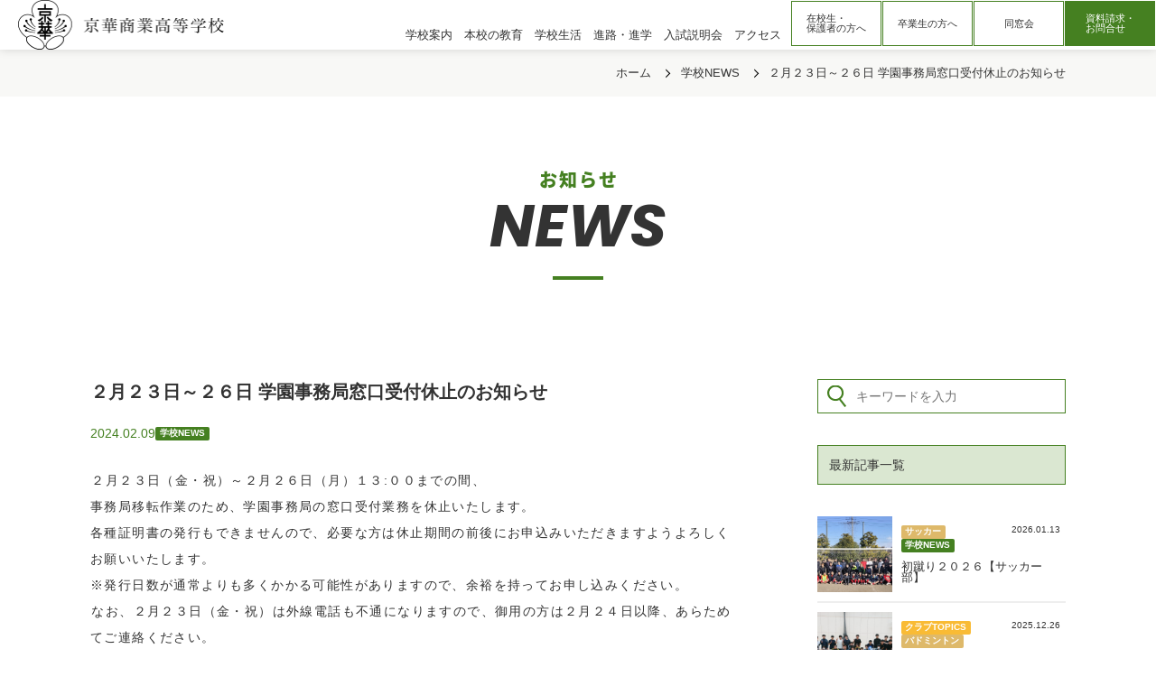

--- FILE ---
content_type: text/html; charset=UTF-8
request_url: https://www.keika-c.ed.jp/news-school/12279/
body_size: 16830
content:
<!DOCTYPE html>
<html lang="ja" class="no-js no-svg"><head>
    <meta charset="UTF-8">
    <meta name="viewport" content="width=device-width,initial-scale=1">
    <link rel="pingback" href="https://www.keika-c.ed.jp/xmlrpc.php">
    <meta name="description" content="京華商業高等学校へようこそ。このページは京華商業高等学校の公式ホームページです。ぜひご覧ください！" />
    <meta name="keywords" content="京華,京華商業,京華高校,京華商業高等学校,高校入試,私立中学,三田線,学校行事,クラブ,進学校,東京,文京区,白山,説明会,京華祭" />
    <meta property="og:url" content="https://www.keika-c.ed.jp/">
    <meta property="og:image" content="https://www.keika-c.ed.jp/wp-content/themes/keika_c/screenshot.png">
    <meta property="og:site_name" content="京華商業高等学校｜京華学園">
    <meta property="og:description" content="京華商業高等学校へようこそ。このページは京華商業高等学校の公式ホームページです。ぜひご覧ください！">

    <!-- Google Tag Manager -->
<script>(function(w,d,s,l,i){w[l]=w[l]||[];w[l].push({'gtm.start':
new Date().getTime(),event:'gtm.js'});var f=d.getElementsByTagName(s)[0],
j=d.createElement(s),dl=l!='dataLayer'?'&l='+l:'';j.async=true;j.src=
'https://www.googletagmanager.com/gtm.js?id='+i+dl;f.parentNode.insertBefore(j,f);
})(window,document,'script','dataLayer','GTM-5HKZZP9');</script>
<!-- End Google Tag Manager -->

<!--    <link rel="shortcut icon" href="https://www.keika-c.ed.jp/favicon.ico">-->
<!--  preload  -->
<!--
    <link rel="preload" href="https://www.keika-c.ed.jp/wp-content/themes/keika_c/fonts/poppins-v20-latin-700italic.woff" as="font">
    <link rel="preload" href="https://www.keika-c.ed.jp/wp-content/themes/keika_c/fonts/poppins-v20-latin-700italic.woff2" as="font">
-->
<!--
    <link rel="preload" href="https://www.keika-c.ed.jp/wp-content/themes/keika_c/fonts/noto-sans-jp-v42-latin_japanese-900.woff" as="font">
    <link rel="preload" href="https://www.keika-c.ed.jp/wp-content/themes/keika_c/fonts/noto-sans-jp-v42-latin_japanese-900.woff2" as="font">
-->
    <link rel="preload" href="https://www.keika-c.ed.jp/wp-content/themes/keika_c/css/font.css" as="css">
        <link rel="stylesheet" media="screen" type="text/css" href="https://www.keika-c.ed.jp/wp-content/themes/keika_c/css/normalize.css" />
    <link rel="stylesheet" href="https://www.keika-c.ed.jp/wp-content/themes/keika_c/css/font.css">
    <link rel="stylesheet" media="screen" type="text/css" href="https://www.keika-c.ed.jp/wp-content/themes/keika_c/style.css" />
    <link rel="stylesheet" media="screen" type="text/css" href="https://www.keika-c.ed.jp/wp-content/themes/keika_c/css/responsive.css" />
     <link rel="stylesheet" href="https://www.keika-c.ed.jp/wp-content/themes/keika_c/css/import.css">
    <meta name='robots' content='index, follow, max-image-preview:large, max-snippet:-1, max-video-preview:-1' />

	<!-- This site is optimized with the Yoast SEO plugin v22.7 - https://yoast.com/wordpress/plugins/seo/ -->
	<title>２月２３日～２６日 学園事務局窓口受付休止のお知らせ | 京華商業高等学校</title>
	<link rel="canonical" href="https://www.keika-c.ed.jp/news-school/12279/" />
	<meta property="og:locale" content="ja_JP" />
	<meta property="og:type" content="article" />
	<meta property="og:title" content="２月２３日～２６日 学園事務局窓口受付休止のお知らせ | 京華商業高等学校" />
	<meta property="og:description" content="２月２３日（金・祝）～２月２６日（月）１３:００までの間、事務局移転作業のため、学園事務局の窓口受付業務を休止いたします。各種証明書の発行もできませんので、必要な方は休止期間の前後にお申込みいただきますようよろしくお願い…" />
	<meta property="og:url" content="https://www.keika-c.ed.jp/news-school/12279/" />
	<meta property="og:site_name" content="京華商業高等学校" />
	<meta property="article:published_time" content="2024-02-09T05:57:31+00:00" />
	<meta property="og:image" content="https://www.keika-c.ed.jp/wp-content/uploads/r0602kyuusi_c.jpg" />
	<meta property="og:image:width" content="1156" />
	<meta property="og:image:height" content="650" />
	<meta property="og:image:type" content="image/jpeg" />
	<meta name="author" content="keika_c-full" />
	<meta name="twitter:card" content="summary_large_image" />
	<meta name="twitter:label1" content="執筆者" />
	<meta name="twitter:data1" content="keika_c-full" />
	<meta name="twitter:label2" content="推定読み取り時間" />
	<meta name="twitter:data2" content="1分" />
	<script type="application/ld+json" class="yoast-schema-graph">{"@context":"https://schema.org","@graph":[{"@type":"Article","@id":"https://www.keika-c.ed.jp/news-school/12279/#article","isPartOf":{"@id":"https://www.keika-c.ed.jp/news-school/12279/"},"author":{"name":"keika_c-full","@id":"https://www.keika-c.ed.jp/#/schema/person/2606a18d5561fdda9dabc94a5d04da85"},"headline":"２月２３日～２６日 学園事務局窓口受付休止のお知らせ","datePublished":"2024-02-09T05:57:31+00:00","dateModified":"2024-02-09T05:57:31+00:00","mainEntityOfPage":{"@id":"https://www.keika-c.ed.jp/news-school/12279/"},"wordCount":0,"publisher":{"@id":"https://www.keika-c.ed.jp/#organization"},"image":{"@id":"https://www.keika-c.ed.jp/news-school/12279/#primaryimage"},"thumbnailUrl":"https://www.keika-c.ed.jp/wp-content/uploads/r0602kyuusi_c.jpg","articleSection":["学校NEWS"],"inLanguage":"ja"},{"@type":"WebPage","@id":"https://www.keika-c.ed.jp/news-school/12279/","url":"https://www.keika-c.ed.jp/news-school/12279/","name":"２月２３日～２６日 学園事務局窓口受付休止のお知らせ | 京華商業高等学校","isPartOf":{"@id":"https://www.keika-c.ed.jp/#website"},"primaryImageOfPage":{"@id":"https://www.keika-c.ed.jp/news-school/12279/#primaryimage"},"image":{"@id":"https://www.keika-c.ed.jp/news-school/12279/#primaryimage"},"thumbnailUrl":"https://www.keika-c.ed.jp/wp-content/uploads/r0602kyuusi_c.jpg","datePublished":"2024-02-09T05:57:31+00:00","dateModified":"2024-02-09T05:57:31+00:00","breadcrumb":{"@id":"https://www.keika-c.ed.jp/news-school/12279/#breadcrumb"},"inLanguage":"ja","potentialAction":[{"@type":"ReadAction","target":["https://www.keika-c.ed.jp/news-school/12279/"]}]},{"@type":"ImageObject","inLanguage":"ja","@id":"https://www.keika-c.ed.jp/news-school/12279/#primaryimage","url":"https://www.keika-c.ed.jp/wp-content/uploads/r0602kyuusi_c.jpg","contentUrl":"https://www.keika-c.ed.jp/wp-content/uploads/r0602kyuusi_c.jpg","width":1156,"height":650},{"@type":"BreadcrumbList","@id":"https://www.keika-c.ed.jp/news-school/12279/#breadcrumb","itemListElement":[{"@type":"ListItem","position":1,"name":"ホーム","item":"https://www.keika-c.ed.jp/"},{"@type":"ListItem","position":2,"name":"２月２３日～２６日 学園事務局窓口受付休止のお知らせ"}]},{"@type":"WebSite","@id":"https://www.keika-c.ed.jp/#website","url":"https://www.keika-c.ed.jp/","name":"京華商業高等学校","description":"","publisher":{"@id":"https://www.keika-c.ed.jp/#organization"},"potentialAction":[{"@type":"SearchAction","target":{"@type":"EntryPoint","urlTemplate":"https://www.keika-c.ed.jp/?s={search_term_string}"},"query-input":"required name=search_term_string"}],"inLanguage":"ja"},{"@type":"Organization","@id":"https://www.keika-c.ed.jp/#organization","name":"京華商業高等学校","url":"https://www.keika-c.ed.jp/","logo":{"@type":"ImageObject","inLanguage":"ja","@id":"https://www.keika-c.ed.jp/#/schema/logo/image/","url":"https://www.keika-c.ed.jp/wp-content/uploads/screenshot.png","contentUrl":"https://www.keika-c.ed.jp/wp-content/uploads/screenshot.png","width":1401,"height":1051,"caption":"京華商業高等学校"},"image":{"@id":"https://www.keika-c.ed.jp/#/schema/logo/image/"}},{"@type":"Person","@id":"https://www.keika-c.ed.jp/#/schema/person/2606a18d5561fdda9dabc94a5d04da85","name":"keika_c-full"}]}</script>
	<!-- / Yoast SEO plugin. -->


<link rel='dns-prefetch' href='//ajax.googleapis.com' />
<script type="text/javascript">
/* <![CDATA[ */
window._wpemojiSettings = {"baseUrl":"https:\/\/s.w.org\/images\/core\/emoji\/15.0.3\/72x72\/","ext":".png","svgUrl":"https:\/\/s.w.org\/images\/core\/emoji\/15.0.3\/svg\/","svgExt":".svg","source":{"concatemoji":"https:\/\/www.keika-c.ed.jp\/wp-includes\/js\/wp-emoji-release.min.js?ver=b03a09be25fc1200151d7305cc355d9d"}};
/*! This file is auto-generated */
!function(i,n){var o,s,e;function c(e){try{var t={supportTests:e,timestamp:(new Date).valueOf()};sessionStorage.setItem(o,JSON.stringify(t))}catch(e){}}function p(e,t,n){e.clearRect(0,0,e.canvas.width,e.canvas.height),e.fillText(t,0,0);var t=new Uint32Array(e.getImageData(0,0,e.canvas.width,e.canvas.height).data),r=(e.clearRect(0,0,e.canvas.width,e.canvas.height),e.fillText(n,0,0),new Uint32Array(e.getImageData(0,0,e.canvas.width,e.canvas.height).data));return t.every(function(e,t){return e===r[t]})}function u(e,t,n){switch(t){case"flag":return n(e,"\ud83c\udff3\ufe0f\u200d\u26a7\ufe0f","\ud83c\udff3\ufe0f\u200b\u26a7\ufe0f")?!1:!n(e,"\ud83c\uddfa\ud83c\uddf3","\ud83c\uddfa\u200b\ud83c\uddf3")&&!n(e,"\ud83c\udff4\udb40\udc67\udb40\udc62\udb40\udc65\udb40\udc6e\udb40\udc67\udb40\udc7f","\ud83c\udff4\u200b\udb40\udc67\u200b\udb40\udc62\u200b\udb40\udc65\u200b\udb40\udc6e\u200b\udb40\udc67\u200b\udb40\udc7f");case"emoji":return!n(e,"\ud83d\udc26\u200d\u2b1b","\ud83d\udc26\u200b\u2b1b")}return!1}function f(e,t,n){var r="undefined"!=typeof WorkerGlobalScope&&self instanceof WorkerGlobalScope?new OffscreenCanvas(300,150):i.createElement("canvas"),a=r.getContext("2d",{willReadFrequently:!0}),o=(a.textBaseline="top",a.font="600 32px Arial",{});return e.forEach(function(e){o[e]=t(a,e,n)}),o}function t(e){var t=i.createElement("script");t.src=e,t.defer=!0,i.head.appendChild(t)}"undefined"!=typeof Promise&&(o="wpEmojiSettingsSupports",s=["flag","emoji"],n.supports={everything:!0,everythingExceptFlag:!0},e=new Promise(function(e){i.addEventListener("DOMContentLoaded",e,{once:!0})}),new Promise(function(t){var n=function(){try{var e=JSON.parse(sessionStorage.getItem(o));if("object"==typeof e&&"number"==typeof e.timestamp&&(new Date).valueOf()<e.timestamp+604800&&"object"==typeof e.supportTests)return e.supportTests}catch(e){}return null}();if(!n){if("undefined"!=typeof Worker&&"undefined"!=typeof OffscreenCanvas&&"undefined"!=typeof URL&&URL.createObjectURL&&"undefined"!=typeof Blob)try{var e="postMessage("+f.toString()+"("+[JSON.stringify(s),u.toString(),p.toString()].join(",")+"));",r=new Blob([e],{type:"text/javascript"}),a=new Worker(URL.createObjectURL(r),{name:"wpTestEmojiSupports"});return void(a.onmessage=function(e){c(n=e.data),a.terminate(),t(n)})}catch(e){}c(n=f(s,u,p))}t(n)}).then(function(e){for(var t in e)n.supports[t]=e[t],n.supports.everything=n.supports.everything&&n.supports[t],"flag"!==t&&(n.supports.everythingExceptFlag=n.supports.everythingExceptFlag&&n.supports[t]);n.supports.everythingExceptFlag=n.supports.everythingExceptFlag&&!n.supports.flag,n.DOMReady=!1,n.readyCallback=function(){n.DOMReady=!0}}).then(function(){return e}).then(function(){var e;n.supports.everything||(n.readyCallback(),(e=n.source||{}).concatemoji?t(e.concatemoji):e.wpemoji&&e.twemoji&&(t(e.twemoji),t(e.wpemoji)))}))}((window,document),window._wpemojiSettings);
/* ]]> */
</script>
<style id='wp-emoji-styles-inline-css' type='text/css'>

	img.wp-smiley, img.emoji {
		display: inline !important;
		border: none !important;
		box-shadow: none !important;
		height: 1em !important;
		width: 1em !important;
		margin: 0 0.07em !important;
		vertical-align: -0.1em !important;
		background: none !important;
		padding: 0 !important;
	}
</style>
<link rel='stylesheet' id='wp-block-library-css' href='https://www.keika-c.ed.jp/wp-includes/css/dist/block-library/style.min.css?ver=b03a09be25fc1200151d7305cc355d9d' type='text/css' media='all' />
<style id='classic-theme-styles-inline-css' type='text/css'>
/*! This file is auto-generated */
.wp-block-button__link{color:#fff;background-color:#32373c;border-radius:9999px;box-shadow:none;text-decoration:none;padding:calc(.667em + 2px) calc(1.333em + 2px);font-size:1.125em}.wp-block-file__button{background:#32373c;color:#fff;text-decoration:none}
</style>
<style id='global-styles-inline-css' type='text/css'>
body{--wp--preset--color--black: #000000;--wp--preset--color--cyan-bluish-gray: #abb8c3;--wp--preset--color--white: #ffffff;--wp--preset--color--pale-pink: #f78da7;--wp--preset--color--vivid-red: #cf2e2e;--wp--preset--color--luminous-vivid-orange: #ff6900;--wp--preset--color--luminous-vivid-amber: #fcb900;--wp--preset--color--light-green-cyan: #7bdcb5;--wp--preset--color--vivid-green-cyan: #00d084;--wp--preset--color--pale-cyan-blue: #8ed1fc;--wp--preset--color--vivid-cyan-blue: #0693e3;--wp--preset--color--vivid-purple: #9b51e0;--wp--preset--gradient--vivid-cyan-blue-to-vivid-purple: linear-gradient(135deg,rgba(6,147,227,1) 0%,rgb(155,81,224) 100%);--wp--preset--gradient--light-green-cyan-to-vivid-green-cyan: linear-gradient(135deg,rgb(122,220,180) 0%,rgb(0,208,130) 100%);--wp--preset--gradient--luminous-vivid-amber-to-luminous-vivid-orange: linear-gradient(135deg,rgba(252,185,0,1) 0%,rgba(255,105,0,1) 100%);--wp--preset--gradient--luminous-vivid-orange-to-vivid-red: linear-gradient(135deg,rgba(255,105,0,1) 0%,rgb(207,46,46) 100%);--wp--preset--gradient--very-light-gray-to-cyan-bluish-gray: linear-gradient(135deg,rgb(238,238,238) 0%,rgb(169,184,195) 100%);--wp--preset--gradient--cool-to-warm-spectrum: linear-gradient(135deg,rgb(74,234,220) 0%,rgb(151,120,209) 20%,rgb(207,42,186) 40%,rgb(238,44,130) 60%,rgb(251,105,98) 80%,rgb(254,248,76) 100%);--wp--preset--gradient--blush-light-purple: linear-gradient(135deg,rgb(255,206,236) 0%,rgb(152,150,240) 100%);--wp--preset--gradient--blush-bordeaux: linear-gradient(135deg,rgb(254,205,165) 0%,rgb(254,45,45) 50%,rgb(107,0,62) 100%);--wp--preset--gradient--luminous-dusk: linear-gradient(135deg,rgb(255,203,112) 0%,rgb(199,81,192) 50%,rgb(65,88,208) 100%);--wp--preset--gradient--pale-ocean: linear-gradient(135deg,rgb(255,245,203) 0%,rgb(182,227,212) 50%,rgb(51,167,181) 100%);--wp--preset--gradient--electric-grass: linear-gradient(135deg,rgb(202,248,128) 0%,rgb(113,206,126) 100%);--wp--preset--gradient--midnight: linear-gradient(135deg,rgb(2,3,129) 0%,rgb(40,116,252) 100%);--wp--preset--font-size--small: 13px;--wp--preset--font-size--medium: 20px;--wp--preset--font-size--large: 36px;--wp--preset--font-size--x-large: 42px;--wp--preset--spacing--20: 0.44rem;--wp--preset--spacing--30: 0.67rem;--wp--preset--spacing--40: 1rem;--wp--preset--spacing--50: 1.5rem;--wp--preset--spacing--60: 2.25rem;--wp--preset--spacing--70: 3.38rem;--wp--preset--spacing--80: 5.06rem;--wp--preset--shadow--natural: 6px 6px 9px rgba(0, 0, 0, 0.2);--wp--preset--shadow--deep: 12px 12px 50px rgba(0, 0, 0, 0.4);--wp--preset--shadow--sharp: 6px 6px 0px rgba(0, 0, 0, 0.2);--wp--preset--shadow--outlined: 6px 6px 0px -3px rgba(255, 255, 255, 1), 6px 6px rgba(0, 0, 0, 1);--wp--preset--shadow--crisp: 6px 6px 0px rgba(0, 0, 0, 1);}:where(.is-layout-flex){gap: 0.5em;}:where(.is-layout-grid){gap: 0.5em;}body .is-layout-flex{display: flex;}body .is-layout-flex{flex-wrap: wrap;align-items: center;}body .is-layout-flex > *{margin: 0;}body .is-layout-grid{display: grid;}body .is-layout-grid > *{margin: 0;}:where(.wp-block-columns.is-layout-flex){gap: 2em;}:where(.wp-block-columns.is-layout-grid){gap: 2em;}:where(.wp-block-post-template.is-layout-flex){gap: 1.25em;}:where(.wp-block-post-template.is-layout-grid){gap: 1.25em;}.has-black-color{color: var(--wp--preset--color--black) !important;}.has-cyan-bluish-gray-color{color: var(--wp--preset--color--cyan-bluish-gray) !important;}.has-white-color{color: var(--wp--preset--color--white) !important;}.has-pale-pink-color{color: var(--wp--preset--color--pale-pink) !important;}.has-vivid-red-color{color: var(--wp--preset--color--vivid-red) !important;}.has-luminous-vivid-orange-color{color: var(--wp--preset--color--luminous-vivid-orange) !important;}.has-luminous-vivid-amber-color{color: var(--wp--preset--color--luminous-vivid-amber) !important;}.has-light-green-cyan-color{color: var(--wp--preset--color--light-green-cyan) !important;}.has-vivid-green-cyan-color{color: var(--wp--preset--color--vivid-green-cyan) !important;}.has-pale-cyan-blue-color{color: var(--wp--preset--color--pale-cyan-blue) !important;}.has-vivid-cyan-blue-color{color: var(--wp--preset--color--vivid-cyan-blue) !important;}.has-vivid-purple-color{color: var(--wp--preset--color--vivid-purple) !important;}.has-black-background-color{background-color: var(--wp--preset--color--black) !important;}.has-cyan-bluish-gray-background-color{background-color: var(--wp--preset--color--cyan-bluish-gray) !important;}.has-white-background-color{background-color: var(--wp--preset--color--white) !important;}.has-pale-pink-background-color{background-color: var(--wp--preset--color--pale-pink) !important;}.has-vivid-red-background-color{background-color: var(--wp--preset--color--vivid-red) !important;}.has-luminous-vivid-orange-background-color{background-color: var(--wp--preset--color--luminous-vivid-orange) !important;}.has-luminous-vivid-amber-background-color{background-color: var(--wp--preset--color--luminous-vivid-amber) !important;}.has-light-green-cyan-background-color{background-color: var(--wp--preset--color--light-green-cyan) !important;}.has-vivid-green-cyan-background-color{background-color: var(--wp--preset--color--vivid-green-cyan) !important;}.has-pale-cyan-blue-background-color{background-color: var(--wp--preset--color--pale-cyan-blue) !important;}.has-vivid-cyan-blue-background-color{background-color: var(--wp--preset--color--vivid-cyan-blue) !important;}.has-vivid-purple-background-color{background-color: var(--wp--preset--color--vivid-purple) !important;}.has-black-border-color{border-color: var(--wp--preset--color--black) !important;}.has-cyan-bluish-gray-border-color{border-color: var(--wp--preset--color--cyan-bluish-gray) !important;}.has-white-border-color{border-color: var(--wp--preset--color--white) !important;}.has-pale-pink-border-color{border-color: var(--wp--preset--color--pale-pink) !important;}.has-vivid-red-border-color{border-color: var(--wp--preset--color--vivid-red) !important;}.has-luminous-vivid-orange-border-color{border-color: var(--wp--preset--color--luminous-vivid-orange) !important;}.has-luminous-vivid-amber-border-color{border-color: var(--wp--preset--color--luminous-vivid-amber) !important;}.has-light-green-cyan-border-color{border-color: var(--wp--preset--color--light-green-cyan) !important;}.has-vivid-green-cyan-border-color{border-color: var(--wp--preset--color--vivid-green-cyan) !important;}.has-pale-cyan-blue-border-color{border-color: var(--wp--preset--color--pale-cyan-blue) !important;}.has-vivid-cyan-blue-border-color{border-color: var(--wp--preset--color--vivid-cyan-blue) !important;}.has-vivid-purple-border-color{border-color: var(--wp--preset--color--vivid-purple) !important;}.has-vivid-cyan-blue-to-vivid-purple-gradient-background{background: var(--wp--preset--gradient--vivid-cyan-blue-to-vivid-purple) !important;}.has-light-green-cyan-to-vivid-green-cyan-gradient-background{background: var(--wp--preset--gradient--light-green-cyan-to-vivid-green-cyan) !important;}.has-luminous-vivid-amber-to-luminous-vivid-orange-gradient-background{background: var(--wp--preset--gradient--luminous-vivid-amber-to-luminous-vivid-orange) !important;}.has-luminous-vivid-orange-to-vivid-red-gradient-background{background: var(--wp--preset--gradient--luminous-vivid-orange-to-vivid-red) !important;}.has-very-light-gray-to-cyan-bluish-gray-gradient-background{background: var(--wp--preset--gradient--very-light-gray-to-cyan-bluish-gray) !important;}.has-cool-to-warm-spectrum-gradient-background{background: var(--wp--preset--gradient--cool-to-warm-spectrum) !important;}.has-blush-light-purple-gradient-background{background: var(--wp--preset--gradient--blush-light-purple) !important;}.has-blush-bordeaux-gradient-background{background: var(--wp--preset--gradient--blush-bordeaux) !important;}.has-luminous-dusk-gradient-background{background: var(--wp--preset--gradient--luminous-dusk) !important;}.has-pale-ocean-gradient-background{background: var(--wp--preset--gradient--pale-ocean) !important;}.has-electric-grass-gradient-background{background: var(--wp--preset--gradient--electric-grass) !important;}.has-midnight-gradient-background{background: var(--wp--preset--gradient--midnight) !important;}.has-small-font-size{font-size: var(--wp--preset--font-size--small) !important;}.has-medium-font-size{font-size: var(--wp--preset--font-size--medium) !important;}.has-large-font-size{font-size: var(--wp--preset--font-size--large) !important;}.has-x-large-font-size{font-size: var(--wp--preset--font-size--x-large) !important;}
.wp-block-navigation a:where(:not(.wp-element-button)){color: inherit;}
:where(.wp-block-post-template.is-layout-flex){gap: 1.25em;}:where(.wp-block-post-template.is-layout-grid){gap: 1.25em;}
:where(.wp-block-columns.is-layout-flex){gap: 2em;}:where(.wp-block-columns.is-layout-grid){gap: 2em;}
.wp-block-pullquote{font-size: 1.5em;line-height: 1.6;}
</style>
<link rel='stylesheet' id='h5ap-public-css' href='https://www.keika-c.ed.jp/wp-content/plugins/html5-audio-player/assets/css/style.css?ver=1768742946' type='text/css' media='all' />
<link rel='stylesheet' id='wp-members-css' href='https://www.keika-c.ed.jp/wp-content/plugins/wp-members/assets/css/forms/generic-no-float.min.css?ver=3.4.9.5' type='text/css' media='all' />
<link rel='stylesheet' id='dflip-style-css' href='https://www.keika-c.ed.jp/wp-content/plugins/3d-flipbook-dflip-lite/assets/css/dflip.min.css?ver=2.2.32' type='text/css' media='all' />
<script type="text/javascript" src="https://ajax.googleapis.com/ajax/libs/jquery/3.6.0/jquery.min.js?ver=3.6.0" id="jquery-js"></script>
<link rel="https://api.w.org/" href="https://www.keika-c.ed.jp/wp-json/" /><link rel="alternate" type="application/json" href="https://www.keika-c.ed.jp/wp-json/wp/v2/posts/12279" /><link rel='shortlink' href='https://www.keika-c.ed.jp/?p=12279' />
<link rel="alternate" type="application/json+oembed" href="https://www.keika-c.ed.jp/wp-json/oembed/1.0/embed?url=https%3A%2F%2Fwww.keika-c.ed.jp%2Fnews-school%2F12279%2F" />
<link rel="alternate" type="text/xml+oembed" href="https://www.keika-c.ed.jp/wp-json/oembed/1.0/embed?url=https%3A%2F%2Fwww.keika-c.ed.jp%2Fnews-school%2F12279%2F&#038;format=xml" />
            <style>
                .mejs-container:has(.plyr){height: auto; background: transparent} .mejs-container:has(.plyr) .mejs-controls {display: none}
                .h5ap_all {
                    --shadow-color: 197deg 32% 65%;
                    border-radius: 6px;
                    box-shadow: 0px 0px 9.6px hsl(var(--shadow-color)/.36),0 1.7px 1.9px 0px hsl(var(--shadow-color)/.36),0 4.3px 1.8px -1.7px hsl(var(--shadow-color)/.36),-0.1px 10.6px 11.9px -2.5px hsl(var(--shadow-color)/.36);
                    margin: 16px auto;
                }
            </style>
                    <script>
                function h5vpLoader({id, source, type}){
                    const element = document.getElementById(id);
                    if(!element){
                        if(type === 'script'){
                            const script = document.createElement('script');
                            script.src = `https://www.keika-c.ed.jp/wp-content/plugins/html5-audio-player/${source}`;
                            document.getElementsByTagName("head")[0].appendChild(script);
                        }
                        if(type === 'css'){
                            const link = document.createElement('link');
                            link.href = `https://www.keika-c.ed.jp/wp-content/plugins/html5-audio-player/${source}`;
                            link.rel = 'stylesheet';
                            document.getElementsByTagName("head")[0].appendChild(link);
                        }
                    }
                }

                function loadHVPAssets(){
                    const assets = [
                        {id: 'h5ap-public-css', source: 'assets/css/style.css', type: 'css'},
                        {id: 'bplugins-plyrio-css', source: 'assets/css/player.min.css', type: 'css'},
                        {id: 'bplugins-plyrio-js', source: 'js/player.js', type: 'script'},
                        {id: 'h5ap-player-js', source: 'dist/player.js', type: 'script'},
                    ];

                    if(typeof hpublic === 'undefined'){
                        const script = document.createElement('script');
                        script.innerText = `var hpublic = {siteUrl: 'https://www.keika-c.ed.jp', userId: 0}`;
                        document.getElementsByTagName("head")[0].appendChild(script);
                    }
                    assets.map(item => h5vpLoader(item));
                }
                document.addEventListener('DOMContentLoaded', function(){
                    const isPlayer = document.querySelector(".h5ap_player");
                    if(isPlayer){
                        loadHVPAssets();
                    }
                })
            </script>
        		<style>
			span.h5ap_single_button {
				background: #000;
				width: 50px;
				height: 50px;
				border-radius: 50px;
			}
			span#h5ap_single_button span svg {
				fill: #ffffff !important;
				cursor: pointer;
			}
			span.h5ap_single_button span svg {
				height: 25px;
				width: 25px;
			}
			#skin_default .plyr__control,#skin_default .plyr__time{color: #4f5b5f}
			#skin_default .plyr__control:hover{background: #1aafff;color: #f5f5f5}
			#skin_default .plyr__controls {background: #f5f5f5}
			#skin_default .plyr__controls__item input {color: #1aafff}
			.plyr {--plyr-color-main: #4f5b5f}
			/* Custom Css */
						</style>
		<style type="text/css">.heading{width:10sec;}</style><link rel="icon" href="https://www.keika-c.ed.jp/wp-content/uploads/2022/07/cropped-c_favicon-32x32.png" sizes="32x32" />
<link rel="icon" href="https://www.keika-c.ed.jp/wp-content/uploads/2022/07/cropped-c_favicon-192x192.png" sizes="192x192" />
<link rel="apple-touch-icon" href="https://www.keika-c.ed.jp/wp-content/uploads/2022/07/cropped-c_favicon-180x180.png" />
<meta name="msapplication-TileImage" content="https://www.keika-c.ed.jp/wp-content/uploads/2022/07/cropped-c_favicon-270x270.png" />
  </head>
  <body class="post-template-default single single-post postid-12279 single-format-standard">
    <!-- Google Tag Manager (noscript) -->
<noscript><iframe src="https://www.googletagmanager.com/ns.html?id=GTM-5HKZZP9"
height="0" width="0" style="display:none;visibility:hidden"></iframe></noscript>
<!-- End Google Tag Manager (noscript) -->
        <div id="hum-btn">
      <button><span class="screen-reader-text">MenuButton</span></button>
    </div>
    <div id="l-nav">
      <div class="l-nav__inner">
        <ul class="l-nav_link">
          <li class="dot_under">
            <a href="https://www.keika-c.ed.jp"><span class="serif">トップページ</span><span class="popp">Home</span></a></li>
          <li class="dot_under">
            <p class="nav-parent"><span class="serif">学校案内</span><span class="popp">About</span></p>
            <ul class="nav-child">
              <li><a href="https://www.keika-c.ed.jp/news">お知らせ</a></li>
              <li><a href="https://www.keika-c.ed.jp/philosophy#greeting">校長メッセージ</a></li>
              <li><a href="https://www.keika-c.ed.jp/philosophy#philosophy">教育理念</a></li>
              <li><a href="https://www.keika-c.ed.jp/advantage">京華商業の7つ強み</a></li>
              <li><a href="https://www.keika-c.ed.jp/school_song">校歌・校章</a></li>
              <li><a href="https://www.keika-c.ed.jp/history">本校の沿革</a></li>
              <li><a href="https://www.keika-c.ed.jp/facility">校舎・設備・環境</a></li>
              <li><a href="https://www.keika-c.ed.jp/movie">学校紹介動画</a></li>
            </ul>
          </li>
          <li class="dot_under">
            <p class="nav-parent"><span class="serif">本校の教育</span><span class="popp">Education</span></p>
            <ul class="nav-child">
              <li><a href="https://www.keika-c.ed.jp/education">本校の教育トップ</a></li>
              <li><a href="https://www.keika-c.ed.jp/education/college">大学進学コース</a></li>
              <li><a href="https://www.keika-c.ed.jp/education/information">情報処理コース</a></li>
              <li><a href="https://www.keika-c.ed.jp/education/business">ビジネスコース</a></li>
            </ul>
          </li>
          <li class="dot_under">
            <p class="nav-parent"><span class="serif">学校生活</span><span class="popp">School Life</span></p>
            <ul class="nav-child">
              <li><a href="https://www.keika-c.ed.jp/club">クラブ活動</a></li>
              <li><a href="https://www.keika-c.ed.jp/event">行事</a></li>
              <li><a href="https://www.keika-c.ed.jp/daily_life">生活</a></li>
              <li><a href="https://www.keika-c.ed.jp/uniform">制服紹介</a></li>
            </ul>
          </li>
          <li class="dot_under">
            <p class="nav-parent"><span class="serif">進路・進学</span><span class="popp">College &amp; University</span></p>
            <ul class="nav-child">
              <li><a href="https://www.keika-c.ed.jp/career">進路・進学トップ</a></li>
              <li><a href="https://www.keika-c.ed.jp/career/message">卒業生・教員メッセージ</a></li>
            </ul>
          </li>
          <li class="dot_under">
            <p class="nav-parent"><span class="serif">入試・説明会</span><span class="popp">Exam&amp;Briefing</span></p>
            <ul class="nav-child">
              <li><a href="https://www.keika-c.ed.jp/admission">入試・説明会トップ</a></li>
              <li><a href="https://www.keika-c.ed.jp/admission">入試説明会日程</a></li>
              <li><a href="https://www.keika-c.ed.jp/admission/tuition">学費・諸経費</a></li>
              <li><a href="https://www.keika-c.ed.jp/admission/faq">Q&amp;A</a></li>
              <li><a href="https://www.keika-c.ed.jp/wp-content/themes/keika_c/images/admission/pdf/r7-past.pdf" target="_blank">過去の入試結果</a></li>
              <li><a href="https://www.keika-c.ed.jp/admission#download">過去問ダウンロード</a></li>
              <li><a href="https://www.keika-c.ed.jp/requirements">募集要項</a></li>
              <li><a href="https://www.keika-c.ed.jp/admission/transfer">転編入試</a></li>
              <li><a href="https://www.keika-c.ed.jp/admission/pamphlet">WEBパンフレット</a></li>
            </ul>
          </li>
        </ul>

                  <div class="l-nav_inquiry arrow-btn pnk fl">
           <a href="https://www.keika-c.ed.jp/contact">お問合せ・資料請求</a>
          </div>
        
        <div class="l-nav_other fl">
          <a href="https://www.keika-c.ed.jp/graduate">卒業生の方へ</a>
          <a href="https://www.keika-c.ed.jp/graduate-association" target="_blank">同窓会</a>
          <a href="https://www.keika-c.ed.jp/access">交通アクセス</a>
          <a href="https://www.keika-c.ed.jp/parent">在校生・保護者専用ページ</a>
          <a href="https://www.keika-c.ed.jp/site_policy">サイトポリシー</a>
          <a href="https://www.keika.ac.jp/advertisement/" target="_blank">教職員募集について</a>
<!--          <a href="https://www.keika-c.ed.jp/sitemap">サイトマップ</a>-->
        </div>

      </div><!--end/inner-->
    </div>
    <div class="l-nav__back"></div>
    <div id="container">
      <header id="under">
                <div class="header_inner fl">
          <h1>
            <a href="https://www.keika-c.ed.jp"><img src="https://www.keika-c.ed.jp/wp-content/themes/keika_c/images/h-logo.png" alt="京華商業高等学校"></a>
          </h1>
          <nav class="fl">
            <ul class="head-link fl">
              <li class="js-pdn">
                <p><span>学校案内</span></p>
                <div class="js-pdn__in">
                  <div class="inner">
                    <p class="title dot_under fl">
                      <span class="jp">学校案内</span>
                      <span class="en popp">About</span>
                    </p>
                    <ul class="child-link fl">
                      <li><a href="https://www.keika-c.ed.jp/news"><span>お知らせ</span></a></li>
                      <li><a href="https://www.keika-c.ed.jp/philosophy#greeting"><span>校長メッセージ</span></a></li>
                      <li><a href="https://www.keika-c.ed.jp/philosophy#philosophy"><span>教育理念</span></a></li>
                      <li><a href="https://www.keika-c.ed.jp/advantage"><span>京華商業の7つの強み</span></a></li>
                      <li><a href="https://www.keika-c.ed.jp/school_song"><span>校歌・校章</span></a></li>
                      <li><a href="https://www.keika-c.ed.jp/history"><span>本校の沿革</span></a></li>
                      <li><a href="https://www.keika-c.ed.jp/facility"><span>校舎・設備・施設</span></a></li>
                      <li><a href="https://www.keika-c.ed.jp/movie"><span>学校紹介動画</span></a></li>
                    </ul>
                  </div>
                </div>
              </li>

              <li class="js-pdn">
                <p><span>本校の教育</span></p>
                <div class="js-pdn__in">
                  <div class="inner">
                    <p class="title dot_under fl">
                      <a href="https://www.keika-c.ed.jp/education" class="jp"><span>本校の教育</span></a>
                      <span class="en popp">Education</span>
                    </p>
                    <ul class="child-link fl">
                      <li><a href="https://www.keika-c.ed.jp/education/college"><span>大学進学コース</span></a></li>
                      <li><a href="https://www.keika-c.ed.jp/education/information"><span>情報処理コース</span></a></li>
                      <li><a href="https://www.keika-c.ed.jp/education/business"><span>ビジネスコース</span></a></li>
                    </ul>
                  </div>
                </div>
              </li>

              <li class="js-pdn">
                <p><span>学校生活</span></p>
                <div class="js-pdn__in">
                  <div class="inner">
                    <p class="title dot_under fl">
                      <span class="jp">学校生活</span>
                      <span class="en popp">School Life</span>
                    </p>
                    <ul class="child-link fl">
                      <li><a href="https://www.keika-c.ed.jp/club"><span>クラブ活動</span></a></li>
                      <li><a href="https://www.keika-c.ed.jp/event"><span>行事</span></a></li>
                      <li><a href="https://www.keika-c.ed.jp/daily_life"><span>生活</span></a></li>
                      <li><a href="https://www.keika-c.ed.jp/uniform"><span>制服紹介</span></a></li>
                    </ul>
                  </div>
                </div>
              </li>

              <li class="js-pdn">
                <p><span>進路・進学</span></p>
                <div class="js-pdn__in">
                  <div class="inner">
                    <p class="title dot_under fl">
                      <a href="https://www.keika-c.ed.jp/career" class="jp"><span>進路・進学</span></a>
                      <span class="en popp">College&amp;University</span>
                    </p>
                    <ul class="child-link fl">
                      <li><a href="https://www.keika-c.ed.jp/career"><span>進路実績</span></a></li>
                      <li><a href="https://www.keika-c.ed.jp/career/message"><span>卒業生・教員メッセージ</span></a></li>
                    </ul>
                  </div>
                </div>
              </li>

              <li class="js-pdn">
                <p><span>入試説明会</span></p>
                <div class="js-pdn__in">
                  <div class="inner">
                    <p class="title dot_under fl">
                      <a href="https://www.keika-c.ed.jp/admission" class="jp"><span>入試・説明会</span></a>
                      <span class="en popp">Exam&amp;Briefing</span>
                    </p>
                    <ul class="child-link fl">

                      <li><a href="https://www.keika-c.ed.jp/admission"><span>入試説明会日程</span></a></li>
                      <li><a href="https://www.keika-c.ed.jp/requirements"><span>募集要項</span></a></li>

                      <li><a href="https://www.keika-c.ed.jp/admission/tuition"><span>学費・諸経費</span></a></li>
                      <li><a href="https://www.keika-c.ed.jp/admission/faq"><span>Q&amp;A</span></a></li>
                      <li><a href="https://www.keika-c.ed.jp/wp-content/themes/keika_c/images/admission/pdf/r7-past.pdf" target="_blank"><span>過去の入試結果</span></a></li>
                      <li><a href="https://www.keika-c.ed.jp/admission#download"><span>過去問ダウンロード</span></a></li>
                      <li><a href="https://www.keika-c.ed.jp/admission/transfer"><span>転編入試</span></a></li>
                      <li><a href="https://www.keika-c.ed.jp/admission/pamphlet"><span>WEBパンフレット</span></a></li>
                    </ul>
                  </div>
                </div>
              </li>
              <li><a href="https://www.keika-c.ed.jp/access"><span>アクセス</span></a></li>
            </ul>

                          <div class="head-btn fl">
                <a href="https://www.keika-c.ed.jp/parent">在校生・<br>保護者の方へ</a>
                <a href="https://www.keika-c.ed.jp/graduate">卒業生の方へ</a>
                <a href="https://www.keika-c.ed.jp/graduate-association" target="_blank">同窓会</a>
                <a href="https://www.keika-c.ed.jp/contact" class="inquiry">資料請求・<br>お問合せ</a>
              </div>
                        

          </nav>
        </div>
              </header>
      <main class="page-under">

<div id="key" class="other-key ">
  <!--パンクズ-->
<div class="breadcrumbs" typeof="BreadcrumbList"　vocab="https://schema.org/">
  <div class="bdcbs_box sec-inner fl">
    <!-- Breadcrumb NavXT 7.2.0 -->
<span property="itemListElement" typeof="ListItem"><a property="item" typeof="WebPage" title="Go to 京華商業高等学校." href="https://www.keika-c.ed.jp" class="home" ><span property="name">ホーム</span></a><meta property="position" content="1"></span><span property="itemListElement" typeof="ListItem"><a property="item" typeof="WebPage" title="Go to the 学校NEWS カテゴリー archives." href="https://www.keika-c.ed.jp/category/news-school/" class="taxonomy category" ><span property="name">学校NEWS</span></a><meta property="position" content="2"></span><span property="itemListElement" typeof="ListItem"><span property="name" class="post post-post current-item">２月２３日～２６日 学園事務局窓口受付休止のお知らせ</span><meta property="url" content="https://www.keika-c.ed.jp/news-school/12279/"><meta property="position" content="3"></span>  </div>
</div>
    <!--end/パンクズ-->
  <div class="page-header fl_c">
    <div class="page-top_title fl_c">

      <h2 class="noto jp">
                お知らせ
              </h2>
      <p class="popp en">NEWS</p>
    </div>
  </div>
</div>
<div id="content" class="contents-page contents-single">

  <section class="single_wrap clm_wrap fl sec-inner">

     <div class="l-main">

       <div class="post-single_wrap">
                  <div class="post-single_head">
           <h2 class="post-title">２月２３日～２６日 学園事務局窓口受付休止のお知らせ</h2>
           <div class="data fl">
             <p class="date">2024.02.09</p>
             <p class="tag fl">
               <span class="news-school">学校NEWS</span>                                           </p>
           </div>
         </div>
         <div class="post-single_body">
           
<p>２月２３日（金・祝）～２月２６日（月）１３:００までの間、<br>事務局移転作業のため、学園事務局の窓口受付業務を休止いたします。<br>各種証明書の発行もできませんので、必要な方は休止期間の前後にお申込みいただきますようよろしくお願いいたします。<br>※発行日数が通常よりも多くかかる可能性がありますので、余裕を持ってお申し込みください。</p>



<p>なお、２月２３日（金・祝）は外線電話も不通になりますので、御用の方は２月２４日以降、あらためてご連絡ください。</p>



<p>ご迷惑をおかけしますが、ご理解ご協力の程よろしくお願いいたします。</p>



<p>【お問い合わせ先　学園事務局：０３－３９４１－００５６】</p>
         </div>
                </div>

       <div class="single-pager fl">

         <a class="prev" href="https://www.keika-c.ed.jp/news-club/news-club_abacus/11979/" rel="prev"><span>前の記事へ</span></a>
         <a href="        https://www.keika-c.ed.jp/news        " class="nav-top"><span>一覧へ戻る</span></a>

         <a class="next" href="https://www.keika-c.ed.jp/news-school/12663/" rel="next"><span>次の記事へ</span></a>




         <!-- <a class="prev" href="https://www.keika-c.ed.jp/news-school/11949/" rel="prev"><span>前の記事へ</span></a>         <a href="        https://www.keika-c.ed.jp/news        " class="nav-top"><span>一覧へ戻る</span></a>
         <a class="next" href="https://www.keika-c.ed.jp/news-school/12663/" rel="next"><span>次の記事へ</span></a> -->
       </div>
    </div><!--endmain-->
    <div class="l-side">
      

<!--sidebar-->
<aside class="search">
  <div class="search_wrap">
    
<form id="searchform" action="https://www.keika-c.ed.jp" method="get">
  <button type="submit" id="s-btn-area"><div id="s-btn"><img src="https://www.keika-c.ed.jp/wp-content/themes/keika_c/images/icn_search.svg" alt=""></div></button>
  <input id="s-box" name="s" type="text" placeholder="キーワードを入力"/>
</form>  </div>
</aside>
<aside class="post">
  <h3><span>最新記事一覧</span></h3>
  <div class="side-post_list">
  <article class="fl">
    <a href="https://www.keika-c.ed.jp/news-school/22505/" class="cvr"></a>
    <div class="side_thumb">
      <figure>       <img width="2560" height="1456" src="https://www.keika-c.ed.jp/wp-content/uploads/2026/01/IMG20260111132020-scaled.jpg" class="attachment-post-thumbnail size-post-thumbnail wp-post-image" alt="" decoding="async" loading="lazy" srcset="https://www.keika-c.ed.jp/wp-content/uploads/2026/01/IMG20260111132020-scaled.jpg 2560w, https://www.keika-c.ed.jp/wp-content/uploads/2026/01/IMG20260111132020-300x171.jpg 300w, https://www.keika-c.ed.jp/wp-content/uploads/2026/01/IMG20260111132020-1024x582.jpg 1024w, https://www.keika-c.ed.jp/wp-content/uploads/2026/01/IMG20260111132020-768x437.jpg 768w, https://www.keika-c.ed.jp/wp-content/uploads/2026/01/IMG20260111132020-1536x873.jpg 1536w, https://www.keika-c.ed.jp/wp-content/uploads/2026/01/IMG20260111132020-2048x1165.jpg 2048w" sizes="(max-width: 2560px) 100vw, 2560px" />       </figure>
    </div>
    <div class="side-post_data">
      <div class="data">
        <p class="fl tag">
        <span class="news-club_soccer">サッカー</span><span class="news-school">学校NEWS</span>      </p>
        <p class="date">2026.01.13</p>
      </div>
      <h4>初蹴り２０２６【サッカー部】</h4>    </div>
  </article>
  <article class="fl">
    <a href="https://www.keika-c.ed.jp/news-club/22447/" class="cvr"></a>
    <div class="side_thumb">
      <figure>       <img width="2560" height="1440" src="https://www.keika-c.ed.jp/wp-content/uploads/2025/12/DSC_0854-scaled.jpg" class="attachment-post-thumbnail size-post-thumbnail wp-post-image" alt="" decoding="async" loading="lazy" srcset="https://www.keika-c.ed.jp/wp-content/uploads/2025/12/DSC_0854-scaled.jpg 2560w, https://www.keika-c.ed.jp/wp-content/uploads/2025/12/DSC_0854-300x169.jpg 300w, https://www.keika-c.ed.jp/wp-content/uploads/2025/12/DSC_0854-1024x576.jpg 1024w, https://www.keika-c.ed.jp/wp-content/uploads/2025/12/DSC_0854-768x432.jpg 768w, https://www.keika-c.ed.jp/wp-content/uploads/2025/12/DSC_0854-1536x864.jpg 1536w, https://www.keika-c.ed.jp/wp-content/uploads/2025/12/DSC_0854-2048x1152.jpg 2048w" sizes="(max-width: 2560px) 100vw, 2560px" />       </figure>
    </div>
    <div class="side-post_data">
      <div class="data">
        <p class="fl tag">
        <span class="news-club">クラブTOPICS</span><span class="news-club_badminton">バドミントン</span>      </p>
        <p class="date">2025.12.26</p>
      </div>
      <h4>学園３校 X’masイベント開催！【バドミントン部】</h4>    </div>
  </article>
  <article class="fl">
    <a href="https://www.keika-c.ed.jp/news-school/22184/" class="cvr"></a>
    <div class="side_thumb">
      <figure>       <img width="1527" height="1134" src="https://www.keika-c.ed.jp/wp-content/uploads/2025/12/DSC_0003-1-scaled-e1766405793946.jpg" class="attachment-post-thumbnail size-post-thumbnail wp-post-image" alt="" decoding="async" loading="lazy" srcset="https://www.keika-c.ed.jp/wp-content/uploads/2025/12/DSC_0003-1-scaled-e1766405793946.jpg 1527w, https://www.keika-c.ed.jp/wp-content/uploads/2025/12/DSC_0003-1-scaled-e1766405793946-300x223.jpg 300w, https://www.keika-c.ed.jp/wp-content/uploads/2025/12/DSC_0003-1-scaled-e1766405793946-1024x760.jpg 1024w, https://www.keika-c.ed.jp/wp-content/uploads/2025/12/DSC_0003-1-scaled-e1766405793946-768x570.jpg 768w" sizes="(max-width: 1527px) 100vw, 1527px" />       </figure>
    </div>
    <div class="side-post_data">
      <div class="data">
        <p class="fl tag">
        <span class="news-club_pc">パソコン</span><span class="news-school">学校NEWS</span><span class="news-club_abacus">珠算電卓</span><span class="news-club_book_keeping">簿記</span>      </p>
        <p class="date">2025.12.22</p>
      </div>
      <h4>第６回クリスマスカップ実施【パソコン部・簿記部・珠算電卓部】</h4>    </div>
  </article>
  <article class="fl">
    <a href="https://www.keika-c.ed.jp/news-school/22142/" class="cvr"></a>
    <div class="side_thumb">
      <figure>       <img width="193" height="98" src="https://www.keika-c.ed.jp/wp-content/uploads/image-1.png" class="attachment-post-thumbnail size-post-thumbnail wp-post-image" alt="" decoding="async" loading="lazy" />       </figure>
    </div>
    <div class="side-post_data">
      <div class="data">
        <p class="fl tag">
        <span class="news-school">学校NEWS</span>      </p>
        <p class="date">2025.12.20</p>
      </div>
      <h4>Kei-Sho Chronicle- December 2025【End of Term-2】</h4>    </div>
  </article>
  <article class="fl">
    <a href="https://www.keika-c.ed.jp/news-club/22098/" class="cvr"></a>
    <div class="side_thumb">
      <figure>       <img width="1477" height="1108" src="https://www.keika-c.ed.jp/wp-content/uploads/2025/12/1765872553837.jpg" class="attachment-post-thumbnail size-post-thumbnail wp-post-image" alt="" decoding="async" loading="lazy" srcset="https://www.keika-c.ed.jp/wp-content/uploads/2025/12/1765872553837.jpg 1477w, https://www.keika-c.ed.jp/wp-content/uploads/2025/12/1765872553837-300x225.jpg 300w, https://www.keika-c.ed.jp/wp-content/uploads/2025/12/1765872553837-1024x768.jpg 1024w, https://www.keika-c.ed.jp/wp-content/uploads/2025/12/1765872553837-768x576.jpg 768w" sizes="(max-width: 1477px) 100vw, 1477px" />       </figure>
    </div>
    <div class="side-post_data">
      <div class="data">
        <p class="fl tag">
        <span class="news-club">クラブTOPICS</span><span class="news-club_model">模型同好会</span>      </p>
        <p class="date">2025.12.16</p>
      </div>
      <h4>全国プラモデル選手権大会【模型同好会】</h4>    </div>
  </article>
</duv>
</aside>
<aside class="category">
  <h3><span>カテゴリー</span></h3>
  <ul class="side-cate_list">
    	<li class="cat-item cat-item-7"><a href="https://www.keika-c.ed.jp/category/news-club/">クラブTOPICS</a>
<ul class='children'>
	<li class="cat-item cat-item-10"><a href="https://www.keika-c.ed.jp/category/news-club/news-club_soccer/">サッカー</a>
</li>
	<li class="cat-item cat-item-30"><a href="https://www.keika-c.ed.jp/category/news-club/news-club_dance/">ダンス</a>
</li>
	<li class="cat-item cat-item-27"><a href="https://www.keika-c.ed.jp/category/news-club/news-club_pc/">パソコン</a>
</li>
	<li class="cat-item cat-item-34"><a href="https://www.keika-c.ed.jp/category/news-club/news-club_badminton/">バドミントン</a>
</li>
	<li class="cat-item cat-item-13"><a href="https://www.keika-c.ed.jp/category/news-club/news-club_photo/">写真</a>
</li>
	<li class="cat-item cat-item-29"><a href="https://www.keika-c.ed.jp/category/news-club/news-club_brass_band/">吹奏楽団</a>
</li>
	<li class="cat-item cat-item-36"><a href="https://www.keika-c.ed.jp/category/news-club/news-club_judo/">柔道</a>
</li>
	<li class="cat-item cat-item-21"><a href="https://www.keika-c.ed.jp/category/news-club/news-club_model/">模型同好会</a>
</li>
	<li class="cat-item cat-item-31"><a href="https://www.keika-c.ed.jp/category/news-club/news-club_swimming/">水泳</a>
</li>
	<li class="cat-item cat-item-24"><a href="https://www.keika-c.ed.jp/category/news-club/news-club_abacus/">珠算電卓</a>
</li>
	<li class="cat-item cat-item-8"><a href="https://www.keika-c.ed.jp/category/news-club/news-club_baseball/">硬式野球</a>
</li>
	<li class="cat-item cat-item-28"><a href="https://www.keika-c.ed.jp/category/news-club/news-club_book_keeping/">簿記</a>
</li>
	<li class="cat-item cat-item-9"><a href="https://www.keika-c.ed.jp/category/news-club/news-club_track_field/">陸上競技</a>
</li>
</ul>
</li>
	<li class="cat-item cat-item-5"><a href="https://www.keika-c.ed.jp/category/news-exam/">受験生の皆様へ</a>
</li>
	<li class="cat-item cat-item-4"><a href="https://www.keika-c.ed.jp/category/news-school/">学校NEWS</a>
</li>
	<li class="cat-item cat-item-2"><a href="https://www.keika-c.ed.jp/category/news-important/">重要なお知らせ</a>
</li>
  </ul>
</aside>



<!--sideber-->    </div>
  </section>


</div>
<section class="sec-inquiry-blc">
  <div class="sec-inquiry-box inner fl">
    <div class="inquiry_cat fl">
      <a href="tel:0339464491" class="cvr"></a>
      <div class="ccl-arrow-btn pnk fl">
        <p><span><img src="https://www.keika-c.ed.jp/wp-content/themes/keika_c/images/icn_w_arrow.svg" alt=""></span></p>
      </div>
      <div class="cmnt fl_c">
        <p>お電話でのお問合せ</p>
        <p class="num">03-3946-4491</p>
      </div>

    </div>
    <div class="inquiry_cat fl">
      <a href="https://www.keika-c.ed.jp/contact" class="cvr"></a>
      <div class="ccl-arrow-btn pnk fl">
        <p><span><img src="https://www.keika-c.ed.jp/wp-content/themes/keika_c/images/icn_w_arrow.svg" alt=""></span></p>
      </div>
      <div class="cmnt fl_c">
        <p>WEBサイトから</p>
        <p class="text">資料請求・お問合せ</p>
      </div>
    </div>
  </div>

</section></main>
<footer>
  <div class="foot_inner">
    <div class="footer-head fl">
      <p class="logo"><img src="https://www.keika-c.ed.jp/wp-content/themes/keika_c/images/h-logo.png" alt=""></p>

      <div class="social-link fl">
        <a href="https://www.tiktok.com/@keikashouhs" class="tiktok" target="_blank"><span><img src="https://www.keika-c.ed.jp/wp-content/themes/keika_c/images/sns-icn/ft_icn_tiktok.svg" alt=""></span></a>


      </div>
    </div>

    <div class="foot-nav-wrap">
      <ul class="fl foot-nav">
        <li>
          <p>学校案内</p>
          <ul class="child">
            <li><a href="https://www.keika-c.ed.jp/news">お知らせ・トピックス</a></li>
            <li><a href="https://www.keika-c.ed.jp/philosophy#greeting">校長メッセージ</a></li>
            <li><a href="https://www.keika-c.ed.jp/philosophy#philosophy">教育理念</a></li>
            <li><a href="https://www.keika-c.ed.jp/advantage">京華商業の7つの強み</a></li>
            <li><a href="https://www.keika-c.ed.jp/school_song">校歌・校章</a></li>
            <li><a href="https://www.keika-c.ed.jp/history">本校の沿革</a></li>
            <li><a href="https://www.keika-c.ed.jp/facility">校舎・設備・環境</a></li>
            <li><a href="https://www.keika-c.ed.jp/movie">学校紹介動画</a></li>
          </ul>
        </li>
        <li>
          <a href="https://www.keika-c.ed.jp/education">本校の教育</a>
          <ul class="child">
            <li><a href="https://www.keika-c.ed.jp/education/college">大学進学コース</a></li>
            <li><a href="https://www.keika-c.ed.jp/education/information">情報処理コース</a></li>
            <li><a href="https://www.keika-c.ed.jp/education/business">ビジネスコース</a></li>
          </ul>
        </li>
        <li>
          <p>学校生活</p>
          <ul class="child">
            <li><a href="https://www.keika-c.ed.jp/club">クラブ活動</a></li>
            <li><a href="https://www.keika-c.ed.jp/event">行事</a></li>
            <li><a href="https://www.keika-c.ed.jp/daily_life">生活</a></li>
            <li><a href="https://www.keika-c.ed.jp/uniform">制服紹介</a></li>
          </ul>
        </li>
        <li>
          <a href="https://www.keika-c.ed.jp/career">進路・進学</a>
          <ul class="child">
            <li><a href="https://www.keika-c.ed.jp/career/message">卒業生・教員メッセージ</a></li>
          </ul>
        </li>
        <li>
          <p>入試・説明会</p>
          <ul class="child">
            <li><a href="https://www.keika-c.ed.jp/requirements">募集要項</a></li>
            <li><a href="https://www.keika-c.ed.jp/admission/tuition">学費・諸経費</a></li>
            <li><a href="https://www.keika-c.ed.jp/admission/faq">Q&amp;A</a></li>
            <li><a href="https://www.keika-c.ed.jp/wp-content/themes/keika_c/images/admission/pdf/r7-past.pdf" target="_blank">過去の入試結果</a></li>
            <li><a href="https://www.keika-c.ed.jp/admission#download">過去問ダウンロード</a></li>
            <li><a href="https://www.keika-c.ed.jp/admission/transfer">転編入試</a></li>
            <li><a href="https://www.keika-c.ed.jp/admission/pamphlet">WEBパンフレット</a></li>
          </ul>
        </li>
        <li>
          <p>その他</p>
          <ul class="child">
            <li><a href="https://www.keika-c.ed.jp/parent">在校生・保護者の方へ</a></li>
            <li><a href="https://www.keika-c.ed.jp/graduate">卒業生の方へ</a></li>
            <li><a href="https://www.keika-c.ed.jp/access">交通アクセス</a></li>
            <li><a href="https://www.keika-c.ed.jp/contact">お問合せ</a></li>
            <li><a href="https://www.keika-c.ed.jp/privacy_policy">プライバシーポリシー</a></li>
            <li><a href="https://www.keika.ac.jp/advertisement/" target="_blank">教職員募集について</a></li>
            <li><a href="https://www.keika-c.ed.jp/site_policy">サイトポリシー</a></li>
            <!-- <li><a href="https://www.keika-c.ed.jp/site_map">サイトマップ</a></li> -->
          </ul>
        </li>
      </ul>
    </div>
    <div class="foor-link fl">
      <div class="add">
        〒112-8612 東京都文京区白山5-6-6<br>TEL：03-3946-4491
      </div>
      <div class="link fl">
        <a href="https://www.keika.ac.jp/" target="_blank">京華学園</a>
        <a href="https://www.keika.ed.jp/" target="_blank">京華中学・高等学校</a>
        <a href="https://www.keika-g.ed.jp/" target="_blank">京華女子中学・高等学校</a>
      </div>

    </div>
  </div>
	<p class="copy">© 2022 Keika Gakuen Corporation. All Rights Reserved.</p>
</footer>
</div> <!--end/#container-->
            <script>
                // ios old devices
                document.addEventListener('DOMContentLoaded', function() {
                    setTimeout(() => {
                        document.querySelectorAll('audio:not(.plyr audio)').forEach(function(audio, index) {
                        audio.setAttribute('controls','')
                    });
                    }, 3000);
                });
            </script>
        		<svg width="0" height="0" class="h5ap_svg_hidden" style="display: none;">
		<symbol xmlns="http://www.w3.org/2000/svg" viewBox="0 0 511.997 511.997" id="exchange">
			<path d="M467.938 87.164L387.063 5.652c-7.438-7.495-19.531-7.54-27.02-.108s-7.54 19.525-.108 27.014l67.471 68.006-67.42 67.42c-7.464 7.457-7.464 19.557 0 27.014 3.732 3.732 8.616 5.598 13.507 5.598s9.781-1.866 13.513-5.591l80.876-80.876c7.443-7.44 7.463-19.495.056-26.965z"></path>
			<path d="M455.005 81.509H56.995c-10.552 0-19.104 8.552-19.104 19.104v147.741c0 10.552 8.552 19.104 19.104 19.104s19.104-8.552 19.104-19.104V119.718h378.905c10.552 0 19.104-8.552 19.104-19.104.001-10.552-8.551-19.105-19.103-19.105zM83.964 411.431l67.42-67.413c7.457-7.457 7.464-19.55 0-27.014-7.463-7.464-19.563-7.464-27.02 0l-80.876 80.869c-7.444 7.438-7.47 19.493-.057 26.963l80.876 81.512a19.064 19.064 0 0013.564 5.649c4.865 0 9.731-1.847 13.456-5.54 7.489-7.432 7.54-19.525.108-27.02l-67.471-68.006z"></path>
			<path d="M454.368 238.166c-10.552 0-19.104 8.552-19.104 19.104v135.005H56.995c-10.552 0-19.104 8.552-19.104 19.104s8.552 19.104 19.104 19.104h397.38c10.552 0 19.104-8.552 19.098-19.104V257.271c-.001-10.552-8.553-19.105-19.105-19.105z"></path>
		</symbol>
		</svg>
		<svg width="0" height="0" class="h5ap_svg_hidden" style="display: none;">
			<symbol xmlns="http://www.w3.org/2000/svg" viewBox="0 0 477.88 477.88" id="shuffle">
				<path d="M472.897 124.269a.892.892 0 01-.03-.031l-.017.017-68.267-68.267c-6.78-6.548-17.584-6.36-24.132.42-6.388 6.614-6.388 17.099 0 23.713l39.151 39.151h-95.334c-65.948.075-119.391 53.518-119.467 119.467-.056 47.105-38.228 85.277-85.333 85.333h-102.4C7.641 324.072 0 331.713 0 341.139s7.641 17.067 17.067 17.067h102.4c65.948-.075 119.391-53.518 119.467-119.467.056-47.105 38.228-85.277 85.333-85.333h95.334l-39.134 39.134c-6.78 6.548-6.968 17.353-.419 24.132 6.548 6.78 17.353 6.968 24.132.419.142-.137.282-.277.419-.419l68.267-68.267c6.674-6.657 6.687-17.463.031-24.136z"></path>
				<path d="M472.897 329.069l-.03-.03-.017.017-68.267-68.267c-6.78-6.548-17.584-6.36-24.132.42-6.388 6.614-6.388 17.099 0 23.712l39.151 39.151h-95.334a85.209 85.209 0 01-56.9-21.726c-7.081-6.222-17.864-5.525-24.086 1.555-6.14 6.988-5.553 17.605 1.319 23.874a119.28 119.28 0 0079.667 30.43h95.334l-39.134 39.134c-6.78 6.548-6.968 17.352-.42 24.132 6.548 6.78 17.352 6.968 24.132.42.142-.138.282-.277.42-.42l68.267-68.267c6.673-6.656 6.686-17.462.03-24.135zM199.134 149.702a119.28 119.28 0 00-79.667-30.43h-102.4C7.641 119.272 0 126.913 0 136.339s7.641 17.067 17.067 17.067h102.4a85.209 85.209 0 0156.9 21.726c7.081 6.222 17.864 5.525 24.086-1.555 6.14-6.989 5.553-17.606-1.319-23.875z"></path>
			</symbol>
		</svg>
<script>

const single_player = document.querySelectorAll(".h5ap_single_button");
single_player.forEach(item  => {
	const audio = item.querySelector("audio");
	audio.volume = 0.6;
	item.querySelector('.play').addEventListener("click", function () {
		console.log('Audio');
		single_player.forEach(player => {
			player.querySelector("audio")?.pause();
		})
		setTimeout(() => {
			audio.currentTime = 0;
			audio.play();
		}, 0);

	});

	item.querySelector('.pause').style.display = 'none';
	item.querySelector('.pause').addEventListener("click", function () {
		audio.pause();
	});

	audio.addEventListener("ended", () => {
		item.querySelector(".play").style.display = 'inline-block';
		item.querySelector(".pause").style.display = 'none';
	});

	audio.addEventListener("pause", () => {
		item.querySelector(".play").style.display = 'inline-block';
		item.querySelector(".pause").style.display = 'none';
	});
	audio.addEventListener("play", () => {
		item.querySelector(".play").style.display = 'none';
		item.querySelector(".pause").style.display = 'inline-block';
	});

})

</script>
		<script type="text/javascript" src="https://www.keika-c.ed.jp/wp-content/plugins/3d-flipbook-dflip-lite/assets/js/dflip.min.js?ver=2.2.32" id="dflip-script-js"></script>
<script data-cfasync="false"> var dFlipLocation = "https://www.keika-c.ed.jp/wp-content/plugins/3d-flipbook-dflip-lite/assets/"; var dFlipWPGlobal = {"text":{"toggleSound":"Turn on\/off Sound","toggleThumbnails":"Toggle Thumbnails","toggleOutline":"Toggle Outline\/Bookmark","previousPage":"Previous Page","nextPage":"Next Page","toggleFullscreen":"Toggle Fullscreen","zoomIn":"Zoom In","zoomOut":"Zoom Out","toggleHelp":"Toggle Help","singlePageMode":"Single Page Mode","doublePageMode":"Double Page Mode","downloadPDFFile":"Download PDF File","gotoFirstPage":"Goto First Page","gotoLastPage":"Goto Last Page","share":"Share","mailSubject":"I wanted you to see this FlipBook","mailBody":"Check out this site {{url}}","loading":"DearFlip: Loading "},"moreControls":"download,pageMode,startPage,endPage,sound","hideControls":"","scrollWheel":"false","backgroundColor":"#777","backgroundImage":"","height":"auto","paddingLeft":"20","paddingRight":"20","controlsPosition":"bottom","duration":800,"soundEnable":"true","enableDownload":"true","showSearchControl":"false","showPrintControl":"false","enableAnnotation":false,"enableAnalytics":"false","webgl":"true","hard":"none","maxTextureSize":"1600","rangeChunkSize":"524288","zoomRatio":1.5,"stiffness":3,"pageMode":"0","singlePageMode":"0","pageSize":"0","autoPlay":"false","autoPlayDuration":5000,"autoPlayStart":"false","linkTarget":"2","sharePrefix":"flipbook-"};</script><!--gsap-->
<script src="https://cdnjs.cloudflare.com/ajax/libs/gsap/3.10.4/gsap.min.js" integrity="sha512-VEBjfxWUOyzl0bAwh4gdLEaQyDYPvLrZql3pw1ifgb6fhEvZl9iDDehwHZ+dsMzA0Jfww8Xt7COSZuJ/slxc4Q==" crossorigin="anonymous" referrerpolicy="no-referrer"></script>
<script src="https://cdnjs.cloudflare.com/ajax/libs/gsap/3.10.4/ScrollTrigger.min.js" integrity="sha512-v8B8T8l8JiiJRGomPd2k+bPS98RWBLGChFMJbK1hmHiDHYq0EjdQl20LyWeIs+MGRLTWBycJGEGAjKkEtd7w5Q==" crossorigin="anonymous" referrerpolicy="no-referrer"></script>
<!--JS-->
<script src="https://www.keika-c.ed.jp/wp-content/themes/keika_c/js/plugin/perfect-scrollbar.min.js"></script>
<script src="https://www.keika-c.ed.jp/wp-content/themes/keika_c/js/plugin/vegas.min.js"></script>
<script src="https://www.keika-c.ed.jp/wp-content/themes/keika_c/js/plugin/jquery.modal.js"></script>
<script src="https://www.keika-c.ed.jp/wp-content/themes/keika_c/js/plugin/swiper-bundle.min.js"></script>
<script src="https://www.keika-c.ed.jp/wp-content/themes/keika_c/js/plugin/rellax.min.js"></script>
<!--scrool hint-->
<link rel="stylesheet" href="https://unpkg.com/scroll-hint@1.1.10/css/scroll-hint.css">
<script src="https://unpkg.com/scroll-hint@1.1.10/js/scroll-hint.js"></script>
<script src="https://www.keika-c.ed.jp/wp-content/themes/keika_c/js/page.js"></script>
<script src="https://www.keika-c.ed.jp/wp-content/themes/keika_c/js/function.js"></script>
</body>
</html>


--- FILE ---
content_type: text/css
request_url: https://www.keika-c.ed.jp/wp-content/themes/keika_c/css/font.css
body_size: 737
content:
@charset "UTF-8";
/* noto-sans-jp-regular - latin_japanese */
@font-face {
  font-family: 'Noto Sans JP';
  font-style: normal;
  font-weight: 400;
  src: url('../fonts/noto-sans-jp-v42-latin_japanese-regular.eot'); /* IE9 Compat Modes */
  src: local(''),
       url('../fonts/noto-sans-jp-v42-latin_japanese-regular.eot?#iefix') format('embedded-opentype'), /* IE6-IE8 */
       url('../fonts/noto-sans-jp-v42-latin_japanese-regular.woff2') format('woff2'), /* Super Modern Browsers */
       url('../fonts/noto-sans-jp-v42-latin_japanese-regular.woff') format('woff'), /* Modern Browsers */
       url('../fonts/noto-sans-jp-v42-latin_japanese-regular.ttf') format('truetype'), /* Safari, Android, iOS */
       url('../fonts/noto-sans-jp-v42-latin_japanese-regular.svg#NotoSansJP') format('svg'); /* Legacy iOS */
}
/* noto-sans-javanese-700 - javanese */
@font-face {
  font-family: 'Noto Sans JP';
  font-style: normal;
  font-weight: 700;
  src: url('../fonts/noto-sans-javanese-v15-javanese-700.eot'); /* IE9 Compat Modes */
  src: local(''),
       url('../fonts/noto-sans-javanese-v15-javanese-700.eot?#iefix') format('embedded-opentype'), /* IE6-IE8 */
       url('../fonts/noto-sans-javanese-v15-javanese-700.woff2') format('woff2'), /* Super Modern Browsers */
       url('../fonts/noto-sans-javanese-v15-javanese-700.woff') format('woff'), /* Modern Browsers */
       url('../fonts/noto-sans-javanese-v15-javanese-700.ttf') format('truetype'), /* Safari, Android, iOS */
       url('../fonts/noto-sans-javanese-v15-javanese-700.svg#NotoSansJavanese') format('svg'); /* Legacy iOS */
}
/* noto-sans-jp-900 - latin_japanese */
@font-face {
  font-family: 'Noto Sans JP';
  font-style: normal;
  font-weight: 900;
  src: url('../fonts/noto-sans-jp-v42-latin_japanese-900.eot'); /* IE9 Compat Modes */
  src: local(''),
       url('../fonts/noto-sans-jp-v42-latin_japanese-900.eot?#iefix') format('embedded-opentype'), /* IE6-IE8 */
       url('../fonts/noto-sans-jp-v42-latin_japanese-900.woff2') format('woff2'), /* Super Modern Browsers */
       url('../fonts/noto-sans-jp-v42-latin_japanese-900.woff') format('woff'), /* Modern Browsers */
       url('../fonts/noto-sans-jp-v42-latin_japanese-900.ttf') format('truetype'), /* Safari, Android, iOS */
       url('../fonts/noto-sans-jp-v42-latin_japanese-900.svg#NotoSansJP') format('svg'); /* Legacy iOS */
}
/* poppins-regular - latin */
@font-face {
  font-family: 'Poppins';
  font-style: normal;
  font-weight: 400;
  src: url('../fonts/poppins-v20-latin-regular.eot'); /* IE9 Compat Modes */
  src: local(''),
       url('../fonts/poppins-v20-latin-regular.eot?#iefix') format('embedded-opentype'), /* IE6-IE8 */
       url('../fonts/poppins-v20-latin-regular.woff2') format('woff2'), /* Super Modern Browsers */
       url('../fonts/poppins-v20-latin-regular.woff') format('woff'), /* Modern Browsers */
       url('../fonts/poppins-v20-latin-regular.ttf') format('truetype'), /* Safari, Android, iOS */
       url('../fonts/poppins-v20-latin-regular.svg#Poppins') format('svg'); /* Legacy iOS */
}
/* poppins-600 - latin */
@font-face {
  font-family: 'Poppins';
  font-style: normal;
  font-weight: 600;
  src: url('../fonts/poppins-v20-latin-600.eot'); /* IE9 Compat Modes */
  src: local(''),
       url('../fonts/poppins-v20-latin-600.eot?#iefix') format('embedded-opentype'), /* IE6-IE8 */
       url('../fonts/poppins-v20-latin-600.woff2') format('woff2'), /* Super Modern Browsers */
       url('../fonts/poppins-v20-latin-600.woff') format('woff'), /* Modern Browsers */
       url('../fonts/poppins-v20-latin-600.ttf') format('truetype'), /* Safari, Android, iOS */
       url('../fonts/poppins-v20-latin-600.svg#Poppins') format('svg'); /* Legacy iOS */
}
/* poppins-700italic - latin */
@font-face {
  font-family: 'Poppins';
  font-style: italic;
  font-weight: 700;
  src: url('../fonts/poppins-v20-latin-700italic.eot'); /* IE9 Compat Modes */
  src: local(''),
       url('../fonts/poppins-v20-latin-700italic.eot?#iefix') format('embedded-opentype'), /* IE6-IE8 */
       url('../fonts/poppins-v20-latin-700italic.woff2') format('woff2'), /* Super Modern Browsers */
       url('../fonts/poppins-v20-latin-700italic.woff') format('woff'), /* Modern Browsers */
       url('../fonts/poppins-v20-latin-700italic.ttf') format('truetype'), /* Safari, Android, iOS */
       url('../fonts/poppins-v20-latin-700italic.svg#Poppins') format('svg'); /* Legacy iOS */
}
/* pt-sans-narrow-regular - latin */
@font-face {
  font-family: 'PT Sans Narrow';
  font-style: normal;
  font-weight: 400;
  src: url('../fonts/pt-sans-narrow-v17-latin-regular.eot'); /* IE9 Compat Modes */
  src: local(''),
       url('../fonts/pt-sans-narrow-v17-latin-regular.eot?#iefix') format('embedded-opentype'), /* IE6-IE8 */
       url('../fonts/pt-sans-narrow-v17-latin-regular.woff2') format('woff2'), /* Super Modern Browsers */
       url('../fonts/pt-sans-narrow-v17-latin-regular.woff') format('woff'), /* Modern Browsers */
       url('../fonts/pt-sans-narrow-v17-latin-regular.ttf') format('truetype'), /* Safari, Android, iOS */
       url('../fonts/pt-sans-narrow-v17-latin-regular.svg#PTSansNarrow') format('svg'); /* Legacy iOS */
}
/* pt-sans-narrow-700 - latin */
@font-face {
  font-family: 'PT Sans Narrow';
  font-style: normal;
  font-weight: 700;
  src: url('../fonts/pt-sans-narrow-v17-latin-700.eot'); /* IE9 Compat Modes */
  src: local(''),
       url('../fonts/pt-sans-narrow-v17-latin-700.eot?#iefix') format('embedded-opentype'), /* IE6-IE8 */
       url('../fonts/pt-sans-narrow-v17-latin-700.woff2') format('woff2'), /* Super Modern Browsers */
       url('../fonts/pt-sans-narrow-v17-latin-700.woff') format('woff'), /* Modern Browsers */
       url('../fonts/pt-sans-narrow-v17-latin-700.ttf') format('truetype'), /* Safari, Android, iOS */
       url('../fonts/pt-sans-narrow-v17-latin-700.svg#PTSansNarrow') format('svg'); /* Legacy iOS */
}
/* fira-sans-condensed-regular - latin */
@font-face {
  font-family: 'Fira Sans';
  font-style: normal;
  font-weight: 400;
  src: url('../fonts/fira-sans-condensed-v10-latin-regular.eot'); /* IE9 Compat Modes */
  src: local(''),
       url('../fonts/fira-sans-condensed-v10-latin-regular.eot?#iefix') format('embedded-opentype'), /* IE6-IE8 */
       url('../fonts/fira-sans-condensed-v10-latin-regular.woff2') format('woff2'), /* Super Modern Browsers */
       url('../fonts/fira-sans-condensed-v10-latin-regular.woff') format('woff'), /* Modern Browsers */
       url('../fonts/fira-sans-condensed-v10-latin-regular.ttf') format('truetype'), /* Safari, Android, iOS */
       url('../fonts/fira-sans-condensed-v10-latin-regular.svg#FiraSansCondensed') format('svg'); /* Legacy iOS */
}
/* fira-sans-condensed-500 - latin */
@font-face {
  font-family: 'Fira Sans';
  font-style: normal;
  font-weight: 500;
  src: url('../fonts/fira-sans-condensed-v10-latin-500.eot'); /* IE9 Compat Modes */
  src: local(''),
       url('../fonts/fira-sans-condensed-v10-latin-500.eot?#iefix') format('embedded-opentype'), /* IE6-IE8 */
       url('../fonts/fira-sans-condensed-v10-latin-500.woff2') format('woff2'), /* Super Modern Browsers */
       url('../fonts/fira-sans-condensed-v10-latin-500.woff') format('woff'), /* Modern Browsers */
       url('../fonts/fira-sans-condensed-v10-latin-500.ttf') format('truetype'), /* Safari, Android, iOS */
       url('../fonts/fira-sans-condensed-v10-latin-500.svg#FiraSansCondensed') format('svg'); /* Legacy iOS */
}

--- FILE ---
content_type: text/css
request_url: https://www.keika-c.ed.jp/wp-content/themes/keika_c/style.css
body_size: 9403
content:
@charset "utf-8";
@import url("css/under.css");
/*
Theme Name: keika_c
Description:
Author: SonicGrow + COSMICGEAR
Version: 1.0
*/
body{
  font-family: "Helvetica Neue",Arial,"Hiragino Kaku Gothic ProN","Hiragino Sans",Meiryo,sans-serif;font-size: 14px;-webkit-text-size-adjust: 100%;-webkit-font-smoothing: antialiased;max-width: 100%;color: #333;width: 100%;
  overflow-x: hidden;
}
/*#記事の画像が表示されないようにする
=========================================*/

.wp-block-gallery.has-nested-images figure.wp-block-image figcaption{
    display: none;
}

/*#container
=========================================*/
#container{
  display: -webkit-flex;
  display: -moz-flex;
  display: -ms-flex;
  display: -o-flex;
  display: flex;
  -webkit-flex-direction: column;
  -moz-flex-direction: column;
  -ms-flex-direction: column;
  -o-flex-direction: column;
  flex-direction: column;
  min-height: 100vh;
  max-width: 100vw;
  overflow-x: hidden;
  -webkit-transition: padding .3s ease;
  -o-transition: padding .3s ease;
  transition: padding .3s ease;
}

#container > *{
  width: 100%;
}
footer{
  margin-top: auto;
}
a.cvr{
  position: absolute;
  top: 0;
  left: 0;
  width: 100%;
  height: 100%;
  z-index: 1;
}
a.udl{
  color: #458021;
  text-decoration: underline;
}
.fl{
  display: -webkit-flex;
  display: -moz-flex;
  display: -ms-flex;
  display: -o-flex;
  display: flex;
}
.fl_c{
  display: -webkit-flex;
  display: -moz-flex;
  display: -ms-flex;
  display: -o-flex;
  display: flex;
  -webkit-flex-direction: column;
  -moz-flex-direction: column;
  -ms-flex-direction: column;
  -o-flex-direction: column;
  flex-direction: column;
}
.inner{
  width: 100%;
  max-width: 1234px;
  padding-left: 20px;
  padding-right: 20px;
  margin-left: auto;
  margin-right: auto;
}
.sec-inner{
  width: 100%;
  max-width: 1120px;
  padding-left: 20px;
  padding-right: 20px;
  margin-left: auto;
  margin-right: auto;
}

/*font*/
.noto{
  font-family: 'Noto Sans JP';
  -webkit-font-smoothing: antialiased;
  -moz-osx-font-smoothing: grayscale;
}
.pt-sans{
  font-family: 'PT Sans Narrow';
}
.popp{
  font-family: "Poppins";
}
.in-text{
  line-height: 1.8571;
  letter-spacing: .05em;
  text-indent: .05em;
}
.fc-red{
  color: #bb3434;
}
.fc-grn{
  color: #458021;
}
/*other setting*/
.dot_under::after{
  content: "";
  height: 2px;
  width: 100%;
  position: absolute;
  left: 0;
  bottom: 0;
  background-image : linear-gradient(to right, #70a251 2px, transparent 2px);
  background-size: 4px 2px;
  background-repeat: repeat-x;
  background-position: left bottom;
}
.box-title{
  -ms-align-items: flex-start;
  align-items: flex-start;
}
.box-title > * + *{
  margin-top: 14px;
}
.box-title .en{
  font-size: 2.4em;
  color: #fff;
  background: #458021;
  letter-spacing: .08em;
  padding: 5px;
}
.box-title .jp{
  color: #458021;
  background: #fff;
  font-size: 1.3714em;
  padding: 5px;
}

/*btn setting*/
.more-btn {
/*  background: #fff;*/
}
.more-btn a{
  display: -webkit-flex;
  display: -moz-flex;
  display: -ms-flex;
  display: -o-flex;
  display: flex;
  padding: 2em 4.25em 2em 1em;
  font-size: 1.187em;
  letter-spacing: .1em;
  text-indent: .1em;
}
.more-btn a span{
  -webkit-transition: color .3s;
  -o-transition: color .3s;
  transition: color .3s;
  color: #fff;
}
.more-btn a::before{
  content: "";
  width: 5.2857em;
  height: 5.2857em;
  background: #458021;
  position: absolute;
  top: 50%;
  right: 0;
  transform: translateY(-50%);
  border-radius: 50%;
  -webkit-transition: all .6s;
  -o-transition: all .6s;
  transition: all .6s;
}
.more-btn a::after{
  content: "";
  width: .8em;
  height: .8em;
  position: absolute;
  right: 1em;
  top: 50%;
  transform: translateY(-50%);
  background: url("images/icn_w_arrow.svg") no-repeat right center/100%;
  -webkit-transition: right .6s;
  -o-transition: right .6s;
  transition: right .6s;
}
.more-btn:hover a:before{
  width: 3em;
  height: 3em;
}
.more-btn:hover a span{
  color: #333;

}
.more-btn:hover a::after{
  background-image: url("images/icn_w_arrow.svg");
}
.ccl-arrow-btn{
  width: 4em;
  height: 4em;
  -webkit-transition: transform .3s;
  -o-transition: transform .3s;
  transition: transform .3s;
}
.ccl-arrow-btn > *{
  width: 100%;
  height: 100%;
  border: 1px solid #458021;
  border-radius: 50%;
  display: -webkit-flex;
  display: -moz-flex;
  display: -ms-flex;
  display: -o-flex;
  display: flex;
  -ms-align-items: center;
  align-items: center;
  justify-content: center;
}
.ccl-arrow-btn > * > *{
  width: 1em;
}
.ccl-arrow-btn.pnk > *{
  background: #458021;
}

/*simple*/

* + .arrow-btn{
  margin-top: 42px;
}
.btn-wrap_set{
  gap:20px 40px;
}
.btn-wrap_set > .arrow-btn{
  margin-top: 0;
}
.arrow-btn{
  width: 100%;
}
.arrow-btn.cnt{
  justify-content: center;
}
.arrow-btn > *,
.arrow-btn-d > *{
  display: block;
  width: 220px;
  max-width: 100%;
  background: #458021;
  color: #fff;
  text-align: center;
  padding: 1.2857em calc(1em + 5px) 1.2857em 1em;
  border: 1px solid #458021;
}
.arrow-btn.bdr > *{
  background: #fff;
  color: #333;
}
.arrow-btn > *::after{
  content: "";
  width: 5px;
  height: 5px;
  position: absolute;
  border: 1px solid;
  border-color: #fff #fff transparent transparent;
  right: 1.25em;
  top: 50%;
  transform: translateY(-50%) rotate(45deg);
  -webkit-transition: right .3s;
  -o-transition: right .3s;
  transition: right .3s;
}
.arrow-btn.bdr > *::after{
  border-color: #458021 #458021 transparent transparent;
}
.arrow-btn > *::before{
  content: "";
    width: 100%;
    height: 100%;
    background: #fff;
    position: absolute;
    top: 0;
    left: 0;
    transform: scale(0,1);
    -webkit-transition: transform .3s ease-in-out;
    -o-transition: transform .3s ease-in-out;
    transition: transform .3s ease-in-out;
    transform-origin: left;
}
.arrow-btn.bdr > *::before{
  background: #458021;
}
.arrow-btn > *:hover{
  color: #458021;
}
.arrow-btn.bdr > *:hover{
  color: #fff;
}
.arrow-btn > *:hover::before{
  transform: scale(1,1);
}
.arrow-btn > *:hover::after{
  border-color: #458021 #458021 transparent transparent;
}
.arrow-btn.bdr > *:hover::after{
  border-color: #fff #fff transparent transparent;
}

.arrow-btn-d.bdr > *{
  background: #fff;
  color: #333;
}


/*link list*/
.box-arrow-link{
  border: 1px solid #dfdfdf;
  padding: 40px;
  -ms-align-items: center;
  align-items: center;
  justify-content: space-between;
  max-width: 100%;
}
.box-arrow-link .text{
  width: calc(100% - 6em);
  font-weight: 600;
  line-height: 1.5;
  font-size: 1.1428em;
}
.box-arrow-link .text span{
  font-size: 2em;
  display: block;
  font-weight: 400;
}
.box-arrow-link:hover .ccl-arrow-btn{
  transform: translateX(10px);
}
/*重要なお知らせ*/
header.fixed .news-emg{
  display: none;
}
.news-emg{
 background: #fbe4d0;
  padding-top: 10px;
  padding-bottom: 10px;
  -webkit-transition: all .3s;
  -o-transition: all .3s;
  transition: all .3s;
}
.news-emg_wrap{
  -ms-align-items: center;
  align-items: center;
  justify-content: space-between;
}
.news-emg_wrap .data{
  -ms-align-items: center;
  align-items: center;
  width: 15em;
}
.news-emg_wrap .data > * + *{
  margin-left: 1em;
}
.news-emg_wrap .data .tag{
  background: #d04427;
  color: #fff;
  padding: 5px 10px;
  border-radius: 5px;
}
.news-emg_wrap .title{
  width: calc(100% - 17em);
}

.news-emg_wrap .title p{
  color: #d04427;
  padding-left: 1em;
  max-width: 100%;
  white-space: nowrap;
  overflow: hidden;
  text-overflow: ellipsis;
  -webkit-text-overflow: ellipsis;
  -o-text-overflow: ellipsis;
}

.news-emg_wrap .title p::before{
  content: "";
  width: 0;
  height: 0;
  border-style: solid;
  border-width: 5px 0 5px 8.7px;
  border-color: transparent transparent transparent #d04427;
  position: absolute;
  top: 50%;
  left: 0;
  transform: translateY(-50%);
}
/*header
=======================================*/
#hum-btn
,#l-nav{
  display: none;
}

header{
  position: fixed;
  top: 0;
  left: 0;
  z-index: 102;
  -webkit-transition: background .3s,top 1.5s ease-out,padding .3s ease;
  -o-transition: background .3s,top 1.5s ease-out,padding .3s ease;
  transition: background .3s,top 1.5s ease-out,padding .3s ease;
  background: rgba(255,255,255,0);
}
header.bk_w{
  background: rgba(255,255,255,.6);
  backdrop-filter: blur(10px);
  -webkit-backdrop-filter: blur(10px);
}

header nav
,ul.head-link
,ul.head-link li{
  position: unset;
}
.header_inner{
  -ms-align-items: center;
  justify-content: space-between;
  padding-left: 20px;
}
header h1{
  width: 228px;
  padding-top: 30px;
}
header#under.fixed h1{
  display: -webkit-flex;
  display: -moz-flex;
  display: -ms-flex;
  display: -o-flex;
  display: flex;
  -ms-align-items: center;
  align-items: center;
  -webkit-transition: all .6s;
  -o-transition: all .6s;
  transition: all .6s;
}
header nav{
  height: 100%;
  -webkit-flex-direction: column-reverse;
  -moz-flex-direction: column-reverse;
  -ms-flex-direction: column-reverse;
  -o-flex-direction: column-reverse;
  flex-direction: column-reverse;
  -ms-align-items: flex-end;
  align-items: flex-end;
}

header ul.head-link > li > *:first-child span::before{
  content: "";
  width: 100%;
  height: 2px;
  background: #458021;
  position: absolute;
  left: 50%;
  bottom: -8px;
  transform: translateX(-50%) scale(0,1);
  transform-origin: center;
  -webkit-transition: transform .6s;
  -o-transition: transform .6s;
  transition: transform .6s;
  z-index: 2;
}
header ul.head-link > li:hover > *:first-child span::before{
  transform: translateX(-50%) scale(1,1);
}
header.fixed{
  background: rgba(255,255,255,.6);
  backdrop-filter: blur(10px);
  -webkit-backdrop-filter: blur(10px);
  box-shadow: 0 0 10px rgb(0 0 0 / 15%);
}
header#under.fixed nav{
  -webkit-flex-direction: row;
  -moz-flex-direction: row;
  -ms-flex-direction: row;
  -o-flex-direction: row;
  flex-direction: row;
  -ms-align-items: center;
  align-items: center;
}
ul.head-link{
  margin-right: 20px;
}
header#under.fixed ul.head-link{
  margin-right: 0;
}
header#under.fixed h1{
  padding-top: 0px;
}
ul.head-link > li{
  height: 100%;
  display: -webkit-flex;
  display: -moz-flex;
  display: -ms-flex;
  display: -o-flex;
  display: flex;
}
ul.head-link > li > a
,ul.head-link > li > p{
  display: -webkit-flex;
  display: -moz-flex;
  display: -ms-flex;
  display: -o-flex;
  display: flex;
  -ms-align-items: center;
  align-items: center;
  justify-content: center;
  padding: 30px .5em 7px;
  cursor: pointer;
  font-size: .9285em;
}
ul.head-link > li > *:first-child span{
  display: block;
}
ul.head-link > li > *:first-child span::before{
  content: "";
  width: 100%;
  height: 1px;
}
.js-pdn__in{
  display: none;
  width: 100%;
  background: #f8f8f6;
  position: absolute;
  left: 0;
  top: 100%;
  padding-bottom: 90px
}
.js-pdn__in .title{
  justify-content: space-between;
  -ms-align-items: flex-end;
  align-items: flex-end;
}
.js-pdn__in .title .jp{
  width: 100%;
  display: -webkit-flex;
  display: -moz-flex;
  display: -ms-flex;
  display: -o-flex;
  display: flex;
  font-size: 1.42857em;
  padding-top: 55px;
  padding-left: 20px;
  padding-right: 20px;
  padding-bottom: 24px;
}
.js-pdn__in .title .en{
  position: absolute;
  bottom: -8px;
  right: 20px;
  font-size: 5.184em;
  color: #fff;
  pointer-events: none;
}
.js-pdn__in .title a span{
  padding-right: 2em;
  display: block;
}

.js-pdn__in .title a span::after{
  content: "";
  width: 1em;
  height: 1em;
  border-radius: 50%;
  background: url("images/icn_w_arrow.svg") #458021 no-repeat center top .25em/60%;
  position: absolute;
  right: 0;
  top: 50%;
  transform: translateY(-50%);
  -webkit-transition: right .3s ease-out;
  -o-transition: right .3s ease-out;
  transition: right .3s ease-out;
}
.js-pdn__in .title a:hover span::after{
  right: -10px;
}
.js-pdn__in ul.child-link{
  margin-top: 24px;
  -webkit-flex-wrap: wrap;
  -moz-flex-wrap: wrap;
  -ms-flex-wrap: wrap;
  -o-flex-wrap: wrap;
  flex-wrap: wrap;
}
.js-pdn__in ul.child-link li{
  width: calc(100%/4);
  padding: 5px;
}
.js-pdn__in ul.child-link li a{
  background: #fff;
  display: block;
  padding: 18px 30px;
  font-size: 1.1428em;
  -webkit-transition: all .3s;
  -o-transition: all .3s;
  transition: all .3s;
  overflow: hidden;
}
.js-pdn__in ul.child-link li a::before{
  content: "";
  width: 100%;
  height: 100%;
  transform: translateX(-101%);
  background: #458021;
  position: absolute;
  top:0;
  left: 0;
  -webkit-transition: transform .3s ease-out;
  -o-transition: transform .3s ease-out;
  transition: transform .3s ease-out;
  transform-origin: left;
}
.js-pdn__in ul.child-link li a:hover::before{
  transform: translateX(0);
}
.js-pdn__in ul.child-link li a:hover{
  color: #fff;
}
.js-pdn__in ul.child-link li a::after{
  content: "";
  width: 1em;
  height: 100%;
  background: url("images/icn_grn_arrow.svg") no-repeat center/100%;
  position: absolute;
  right: 20px;
  top: 50%;
  transform: translateY(-50%);
  -webkit-transition: right .6s ease-out;
  -o-transition: right .6s ease-out;
  transition: right .6s ease-out;
}
.js-pdn__in ul.child-link li a:hover::after{
  right: 10px;
  background-image: url("images/icn_w_arrow.svg");
}
.head-btn{
  height: 50px;
  margin-right: 1px;
  margin-left: 5px;

}
.head-btn > * + *{
  margin-left: 1px;
}
.head-btn a{
  width: 100px;
  height: 100%;
  display: flex;
  -ms-align-items: center;
  align-items: center;
  justify-content: center;
  border: 1px solid #458021;
  padding: 0 1em;
  line-height: 1.1428;
  transform: translateY(-1px);
  background: rgba(255,255,255,.5);
  font-size: .75em;
}
.head-btn a.inquiry{
  background: #458021;
  color: #fff;
}
.l-nav__back{
  position: fixed;
  top: 0;
  left: 0;
  width: 100vw;
  height: 100vh;
  background: rgba(0,0,0,.75);
  z-index: 100;
  display: block;
  transform: translateX(-100%);
  -webkit-transition: transform .3s;
  -o-transition: transform .3s;
  transition: transform .3s;
  }

/*HOME　KEY
=================================*/
#key.home{
  width: 100%;
  height: 100svh;
  min-height: 850px;
  max-height: 980px;
  overflow: hidden;
}
#key.home::before
,#key.home::after{
  content: "";
  background-repeat: no-repeat;
  background-size: cover;
  background-position: center;
  position: absolute;
  -webkit-transition: all .6s ease 1s;
  -o-transition: all .6s ease 1s;
  transition: all .6s ease 1s;
  mix-blend-mode: hard-light;
}

#key.home::before{
  background-image: url("images/hero-new/line-lf.png");
  bottom: 0;
  left: 0;
  width: min(555px,46vw);
  aspect-ratio:1/0.5793;
}
#key.home::after{
  top: 0;
  right: 0;
  background-image: url("images/hero-new/line-rt.png");
  width: min(578px,40vw);
  aspect-ratio:1/0.6938;
}
.home .key__inner{
  position: absolute;
  width: 1194px;;
  max-width: calc(100% - min(40px,5vw));
  height: 100%;
  top: 0;
  left: 50%;
  transform: translateX(-50%);
  justify-content: flex-end;
  padding-bottom: min(130px,9.5vw);
  z-index: 1;
}
.hero-wid-text{
  white-space: nowrap;
  position: absolute;
  bottom: 0;
  left: 50%;
  translate:-50% 0;
  width: 100vw;
  font-family: "Poppins";
  font-size: min(340px,calc(100vw/3));
  font-style: italic;
  color: #fff;
  font-weight: 500;
  mix-blend-mode: overlay;
  transform: translate3d(0, 0, 0);
  isolation: isolate;
}
.key-title .en{
  font-weight: 700;
  font-size: 7.5385em;
  font-style: italic;
  color: #22271a;
  -ms-align-items: flex-start;
  align-items: flex-start;
}
.key-title .en p + p{
  margin-top: 10px;
}
.key-title .en p{
  background: #fff;
  padding: 5px 20px 5px 10px;
}
.key-text{
  font-weight: 700;
  color: #fff;
  text-shadow: 0 0 5px rgba(0,0,0,.4);
  font-size: 2.5714em;
  margin-top: 32px;
}
.key-text span{
  opacity: 0;
}
.hero-text{
  width: min(517px,88vw);
  margin-left: auto;
  filter: drop-shadow(0 5px 5px rgba(5,26,33,.35));
}
.key-slide-wrap{
  position: absolute;
  top: 0;
  left: 0;
  width: 100%;
  height: 100%;
  overflow: hidden;
  z-index: -1;
}
#key-slider{
  width: 100%;
  height: 100%;
}
.key-slide-item img{
  object-fit: cover;
  height: 100%;
  object-position: center;
}
/*受験生ニュース*/
.index-exam-nav{
  width: 249px;
  position: fixed;
  top: 0;
  right: 0;
  height: 100vh;
  overflow-y: scroll;
  background: #f8f8f6;
  z-index: 103;
  transform: translateX(100%);
  -webkit-transition: transform .6s ease;
  -o-transition: transform .6s ease;
  transition: transform .6s ease;
}
.index-exam-nav .toggle-close{
  display: none;
}
.index-exam-nav > .btn-toggle{
  width: 100%;
  height: 50px;
  display: flex;
  -ms-align-items: center;
  align-items: center;
  justify-content: center;
  background: #458021;
  color: #fff;
  padding: 0 1em;
  font-size: .875em;
  line-height: 1.2;
  pointer-events: none;
}
.index-exam-nav .pdn-nav_wrap{
  padding-top: 25px;
  padding-bottom: 25px;
  display: block;
}
.pdn-nav_list{
  counter-reset: count 0;
}
.pdn-nav_list li + li{
  margin-top: 20px;
}
.pdn-nav_list li::before{
  content: counter(count,decimal-leading-zero)"";
  counter-increment: count 1;
  font-family: 'PT Sans Narrow';
  color: #458021;
  font-weight: 700;
  position: absolute;
  top: 0;
  left: 37px;
  letter-spacing: .1em;
}
.pdn-nav_list li > a{
  display: block;
  font-size: 1.17em;
  font-weight: 900;
  padding: 25px 37px 18px;
  border-bottom: 2px solid #fff;
}
.pdn-nav_list li > a::after{
  content: "";
  width: .875em;
  height: 100%;
  position: absolute;
  top: 0;
  right: 1em;
  background: url("images/icn_grn_arrow.svg") no-repeat center/100%;
}
.side-bnr_box{
  padding-left: 30px;
  padding-right: 30px;
  margin-top: 30px;
}
.side-bnr_box > a + a {
    margin-top: 10px;
    display: block;
}
.side-social_link {
  margin-top: .5em;
}
.side-social_link .link-wrap a {
    width: calc((100% - 40px)/5);
}

#container.slide
,#container.slide header{
  padding-right: 250px;
}
#container.slide .index-exam-nav{
  transform: translateY(0);
}
#container.slide .index-exam-nav .pdn-nav_wrap{
  display: block;
}

/*INDEX CONTENT
======================================*/
#content.index{
}
.udrline-title{
  justify-content: center;
}
.udrline-title span{
  padding-bottom: 10px;
}
.udrline-title span::after{
  content: "";
  width: 4em;
  height: 2px;
  background: #458021;
  position: absolute;
  bottom: 0;
  left: 50%;
  transform: translateX(-50%);
}
.sec-title {
  -ms-align-items: center;
  align-items: center;

}
.sec-title h2.jp{
  font-weight: 600;
  font-size: 2.2857em;
  letter-spacing: .05em;
  text-indent: .05em;
  padding-bottom: 16px;
}
.sec-title h2.jp::after{
  content: "";
  width: 1.5em;
  height: 1px;
  background: #458021;
  position: absolute;
  bottom: 0;
  left: 50%;
  transform: translateX(-50%);
}
.sec-title .en{
  padding-top: 14px;
  font-size: 1.4285em;
  letter-spacing: .025em;
  text-indent: .025em;
  color: #458021;
}
.sec-title_set{
  display: -webkit-flex;
  display: -moz-flex;
  display: -ms-flex;
  display: -o-flex;
  display: flex;
  -webkit-flex-direction: column;
  -moz-flex-direction: column;
  -ms-flex-direction: column;
  -o-flex-direction: column;
  flex-direction: column;
}
.sec-title_set.line{
  border-bottom: 1px solid #458021;
  padding-bottom: 30px;
}
.sec-title_set.is-view{
  opacity: 1;
}
.sec-title_set .jp{
  color: #458021;
  font-weight: 800;
  font-size: 1.4285em;
  letter-spacing: .1em;
  text-indent: .1em;
}
.sec-title_set .en{
  font-size: 4.7142em;
  font-style: italic;
  font-weight: 700;
  margin-top: 15px;
  transform: translateX(-.5em);
  -webkit-transition: all .6s ease .1s;
  -o-transition: all .6s ease .1s;
  transition: all .6s ease .1s;
  opacity: 0;
}
.sec-title_set.is-view .en{
  transform: translateX(0);
  opacity: 1;
}

/*box*/
.box_thumbs-set{
  -ms-align-items: center;
  align-items: center;
}
.box_thumbs-set .thumb{
  width: 45%;
  z-index: 1;
}
.box_thumbs-set .cmnt{
  width: 55%;
  padding: 65px 60px;
  background: #fff;
}
.thumb.js-thumb-rotate figure{
  -webkit-transition: transform .6s ease;
  -o-transition: transform .6s ease;
  transition: transform .6s ease;
}
.thumb.js-thumb-rotate::before{
  content: "";
  width: 100%;
  height: 100%;
  position: absolute;
  left: 0;
  background: #6e9734;
  -webkit-transition: transform .6s ease .1s;
  -o-transition: transform .6s ease .1s;
  transition: transform .6s ease .1s;
}
.thumb.js-thumb-rotate.is-view figure{
  transform: rotate(1.5deg);
}
.row .thumb.js-thumb-rotate.is-view figure{
  transform: rotate(-1.5deg);
}
.row .thumb.js-thumb-rotate.is-view::before{
  transform: rotate(1.5deg) /*scale(1.025)*/;;
}
.thumb.js-thumb-rotate.is-view::before{
  transform: rotate(-1.5deg) /*scale(1.025)*/;
}
.box_thumbs-set .cmnt.bk-grn{
  background: #f8f8f6;
}
.box_thumbs-set .cmnt * + .in-text{
  margin-top: 42px;
}
.box_thumbs-set .conts-nav-list{
  margin-top: 45px;
}
.box_thumbs-set-row{
  justify-content: space-between;
}
.box_thumbs-set-row > *{
  width: calc((100% - 60px)/2);
}
.box_thumbs-set-row > *:nth-child(even){
  margin-top: 140px;
}
.box_thumbs-set-row .cmnt{
  margin-top: 40px;
}
.box_thumbs-set-row .sec-title_set .en{
  font-size: 4.1428em;
  margin-top: 5px;
}
.box_thumbs-set-row .cmnt .in-text{
  margin-top: 30px;
}
.box_thumbs-set-row .cmnt .btn-wrap{
  margin-top: 40px;
  justify-content:flex-end;
}
.conts-nav-list{
  -webkit-flex-wrap: wrap;
  -moz-flex-wrap: wrap;
  -ms-flex-wrap: wrap;
  -o-flex-wrap: wrap;
  flex-wrap: wrap;
  gap:20px 20px;
}
.conts-nav-list li{
  width: calc((100% - 20px)/2);
/*  max-width: calc((100% - 20px)/2);*/
}
.conts-nav-list li a{
  display: block;
  padding: 1.2857em 1em;
  text-align: center;
  border: 1px solid #458021;
  overflow: hidden;
}
.conts-nav-list li a.btn-grn{
  background: #458021;
  color: #fff;
}
.conts-nav-list li a::after{
  content: "";
  width: 5px;
  height: 5px;
  border: 1px solid;
  border-color: #458021 #458021 transparent transparent;
  position: absolute;
  top: 50%;
  right: calc(1em - 2.5px);
  transform: translateY(-50%) rotate(45deg);
}
.conts-nav-list li a.btn-grn::after{
  border-color: #fff #fff transparent transparent;
}
.conts-nav-list li a::before{
  content: "";
  width: 100%;
  height: 100%;
  background: #458021;
  position: absolute;
  top: 0;
  left: 0;
  transform: scale(0,1);
  -webkit-transition: transform .3s ease-in-out;
  -o-transition: transform .3s ease-in-out;
  transition: transform .3s ease-in-out;
  transform-origin: left;
}.conts-nav-list li a.btn-grn::before{
  background: #fff;
}
.conts-nav-list li a:hover{
  color: #fff;
}
.conts-nav-list li a.btn-grn:hover{
  color: #333;
}
.conts-nav-list li a:hover::after{
  border-color: #fff #fff transparent transparent;
}
.conts-nav-list li a.btn-grn:hover::after{
  border-color: #458021 #458021 transparent transparent;
}
.conts-nav-list li a:hover::before{
  transform: scale(1,1);
}

/*news*/
.sec-index-news{
  margin-top: -75px;
}
.sec-index-news{
  width: 1234px;
  max-width: calc(100% - 40px);
  overflow-x: hidden;
  padding-top: calc(50px - 1em);
  padding-bottom: 20px;
  background: #fff;
  z-index: 10;
}
.index-news-box h2.udrline-title{
  font-size: 1.1428em;
}
/*news-list*/
.index-news-box{
  display: -webkit-flex;
  display: -moz-flex;
  display: -ms-flex;
  display: -o-flex;
  display: flex;
  -webkit-flex-direction: column;
  -moz-flex-direction: column;
  -ms-flex-direction: column;
  -o-flex-direction: column;
  flex-direction: column;
  -ms-align-items: center;
  align-items: center;
}
.tab_head{
  margin-bottom: 5px;
}
.tab_head .pos{
  position: absolute;
  display: block;
  height: 3px;
  background: #458021;
  left: 0;
  bottom: -5px;
  -webkit-transition: all .3s ease;
  -o-transition: all .3s ease;
  transition: all .3s ease;
  z-index: 1;
}

.tab_switch{
  justify-content: center;
}
/*
.tab_switch::after{
  content: "";
  width: 100%;
  height: 3px;
  background: #f6f5f2;
  position: absolute;
  bottom: -5px;
  left: 0;
  transform: scale(1);
  transform-origin: left;
  -webkit-transition: transform .3s ease;
  -o-transition: transform .3s ease;
  transition: transform .3s ease;
}
*/
.tab_switch > li{
  /*width: calc(100%/5);*/
  /*padding: 20px 5px 15px;*/
  cursor: pointer;
  -webkit-transition: background .3s ease;
  -o-transition: background .3s ease;
  transition: background .3s ease;
  padding: 0 2em;
}
.tab_switch > li + li::before{
  content: "";
  width: 1px;
  height: 1em;
  background: #000;
  position: absolute;
  left: 0;
  top: 50%;
  transform: translateY(-50%);
}
.tab_switch > li a{
  text-align: center;
  padding: 8px;
  display: block;
  color: #000;
  font-size: 1.1428em;
  -webkit-transition: all .3s;
  -o-transition: all .3s;
  transition: all .3s;
}
.tab_switch > li a.active{
  border-bottom: 2px solid #458021;
}
.tab_content
,.news-exam-list{
  width: calc(100% - 40px);
  padding-top: 40px;
/*  background: linear-gradient(180deg,rgba(255,255,255,0) 25%,rgba(255,255,255,1)80%);*/
  background: #fff;
/*
  padding-left: 54px;
  padding-right: 54px;
*/
  padding-bottom: 54px;
}

.tab_content .ac-switch{
  display: none;
}
.tab_panel{
  display: none;
}
.tab_panel.active{
  display: block;
}
.tab_panel__inner{
  -webkit-flex-wrap: wrap;
  -moz-flex-wrap: wrap;
  -ms-flex-wrap: wrap;
  -o-flex-wrap: wrap;
  flex-wrap: wrap;
  gap:20px 10px;
}
.tab_panel__inner > *{
  width: calc((100% - 30px)/4);
  border: 1px solid #e9e8e5;
}
.acv_post.stick::after{
  content: "";
  width: 40px;
  height: 40px;
  background: url("images/icn_pin.svg") no-repeat center top/100%;
  position: absolute;
  left: 0;
  top: 0;
  display: block;
}
.acv_post .acv_thumb{
  width: 100%;
  overflow: hidden;
}
.acv_post .acv_thumb::after{
  content: "";
  display: block;
  padding-top: 54%;
}
.acv_post .acv_thumb > *{
  position: absolute;
  width: 100%;
  height: 100%;
  top: 0;
  left: 0;
  display: -webkit-flex;
  display: -moz-flex;
  display: -ms-flex;
  display: -o-flex;
  display: flex;
  justify-content: center;
  -ms-align-items: center;
  align-items: center;

}
.acv_post .acv_thumb > figure img{
  object-fit: cover;
  height: 100%;
}
.acv_post .acv_cmnt{
  padding: 20px 20px 30px;
}
.acv_post .acv_cmnt .acv_data{
  font-size: .71428em;
	align-items: center;
}
.acv_post .acv_cmnt .acv_data + *{
  margin-top: .25em;
}
.acv_post .acv_cmnt .acv_data > * + *{
  margin-left: 1em;
}
.acv_post .acv_cmnt .acv_data .date{
  font-family: sans-serif;
}
.acv_post .acv_cmnt .acv_data .tag {
  -webkit-flex-wrap: wrap;
  -moz-flex-wrap: wrap;
  -ms-flex-wrap: wrap;
  -o-flex-wrap: wrap;
  flex-wrap: wrap;
  gap:5px;
}
.tag span{
  color: #fff;
  font-weight: 600;
  padding: .25em .5em;
  border-radius: 2px;
  background: #deb96a;
}
.tag span.news-important{
  background: #d45160;
}
.tag span.news-blog{
  background: #538bd1;
}
.tag span.news-school{
  background: #458021;
}
.tag span.news-club{
  background: #f9bb35;
}
.tag span.news-exam{
  background: #bf7af4;
}
h3.acv_title span{
  display: block;
  padding-left: 1.4em;
}
h3.acv_title span::before
,h3.acv_title span::after{
  content: "";
  width: 5px;
  height: 5px;
  border: 1px solid;
  border-color: #458021 #458021 transparent transparent;
  display: block;
  position: absolute;
  top: .85em;
  transform: rotate(45deg);
}
h3.acv_title span::before{
  left: 0;
}
h3.acv_title span::after{
  left: 5px;
}
.acv_post .acv_cmnt .acv_title{
  line-height: 2;
  font-size: 1.0714em;
}
.acv_post .acv_cmnt .in-text{
  font-size: .875em;
  margin-top: 5px;
}

/*top*/
.sec-index-news .tab_content{
  width: 1100px;
  max-width: 100%;
}
.sec-index-news .tab_content .arrow-btn{
	justify-content: center;
}

/*contens-nav*/
.sec-index-contents{
  margin-top: 80px;
  padding-bottom: 100px;
}
.sec-index-contents > * + *{
  margin-top: 160px;
}
.sec-index-contents::before{
  content: "";
  width: 100%;
  height: calc(100% + 500px);
  position: absolute;
  top: -500px;
  left: 0;
  background: url("images/wall_left.png") no-repeat left top/100%,url("images/wall_right.png") no-repeat right bottom 400px/100%;
  z-index: -1;
}

/*information*/
.sec-index-info{
  width: 100%;
  overflow-x: hidden;
  padding-top: 110px;
  background: linear-gradient(180deg,rgba(248,248,246,1) 0,rgba(248,248,246,1) calc(100% - 100px),rgba(248,248,246,0) calc(100% - 100px));
}
.sec-index-info .js-slide-title{
  top: 10%;
/*  left: 120%;*/
  height: 155px;
  background-image: url("images/text-slide/information.svg");
}
.index-info-box{
  margin-top: 60px;
  -webkit-flex-wrap: wrap;
  -moz-flex-wrap: wrap;
  -ms-flex-wrap: wrap;
  -o-flex-wrap: wrap;
  flex-wrap: wrap;
}
.index-info-box > *{
  width: 50%;
  background: #fff;
  padding: 40px;
  -ms-align-items: center;
  align-items: center;
  justify-content: space-between;
  border: 1px solid #dfdfdf;
}
.index-info-box > *:nth-child(even){
  margin-left: -1px;
}
.index-info-box > *:nth-child(n+3){
  margin-top: -1px;
}
.index-info_cat:hover .ccl-arrow-btn{
  transform: translateX(10px);
}
.index-info_cat .title{
}
.index-info_cat .title h3{
  font-size: 3.4285em;
  border-bottom: 1px solid #dfdfdf;
  padding: 5px 0;
}
.index-info_cat .title p{
  font-size: 1.1428em;
  padding: 8px 0;
  font-weight: 600;
}

/*banner-slide*/
.sec-banner-slider{
  width: 100%;
  overflow: hidden;
  padding-bottom: 100px;
}
.banner-slide{
  padding-top: 100px;
  padding-bottom: 40px;
}
.swiper-prev
,.swiper-next{
  position: absolute;
  top: 50%;
  transform: translateY(-50%);
  width: 4em;
  height: 100%;
  z-index: 5;
  background: rgba(255,255,255,.5);
  cursor: pointer;
}
.swiper-prev{
  left: 0;
  background: linear-gradient(-90deg,rgba(255,255,255,0) 0%,rgba(255,255,255,0) 5%,rgba(255,255,255,.25) 50%,rgba(255,255,255,.85) 100%);
}
.swiper-next{
  right: 0;
  background: linear-gradient(90deg,rgba(255,255,255,0) 0%,rgba(255,255,255,0) 5%,rgba(255,255,255,.25) 50%,rgba(255,255,255,.85) 100%);
}
.swiper-prev::before
,.swiper-next::before{
  content: "";
  width: 1em;
  height: 1em;
  border: 3px solid;
  border-color: #458021 #458021 transparent transparent;
  position: absolute;
  top: calc(50% - .5em);
  left: 50%;
  display: block;
}

.swiper-prev::before{
  transform: translate(-50%) rotate(-135deg);
}
.swiper-next::before{
  transform: translate(-50%) rotate(45deg);
}
.swiper-container-horizontal.banner-slide >.swiper-pagination-bullets{
  bottom: 70px;
}

.banner-slide .swiper-pagination-bullet{
  opacity: 1;
  background: #d4d4d4;
}
.banner-slide .swiper-pagination-bullet.swiper-pagination-bullet-active{
  background: #458021;
}

/*foot CTA*/
.sec-inquiry-blc{
  background: linear-gradient(90deg,#458021,#53a124);
  background-size: 100% 100%;
  padding-top: 35px;
  padding-bottom: 35px;
}
.sec-inquiry-box{
  justify-content: space-between;
  -webkit-font-smoothing: antialiased;
  -moz-osx-font-smoothing: grayscale;
}
.sec-inquiry-box > *{
  width: calc((100% - 15px)/2);
  background: #f8f8f6;
  border-radius: 20px;
  justify-content: center;
  -ms-align-items: center;
  align-items: center;
  padding-top: 65px;
  padding-bottom: 65px;
}
.inquiry_cat:hover .ccl-arrow-btn{
  transform: translateX(10px);
}
.sec-inquiry-box .cmnt > p:first-child{
  font-size: 1.2857em;
  font-weight: 600;
}
.sec-inquiry-box .cmnt{
  margin-left: 5%;
}
.sec-inquiry-box .cmnt > * + *{
  margin-top: 5px;
}
.sec-inquiry-box .num{
  font-size: 3em;
  font-family: "Fira Sans";
  letter-spacing: .12em;
  font-weight: 500;

}
.sec-inquiry-box .text{
  font-size: 2.305em;
  font-weight: 600;
}
/*FOOTER
======================================*/

footer{
  background: #f8f8f6;
}
.footer-head {
    justify-content: space-between;
    -ms-align-items: baseline;
    align-items: baseline;
    padding-bottom: 20px;
}

.footer-head .social-link {
    gap: 5px;
}
.footer-head .social-link > a {
    width: 60px;
    aspect-ratio: 1/1;
    display: -webkit-flex;
    display: -moz-flex;
    display: -ms-flex;
    display: -o-flex;
    display: flex;
    -ms-align-items: center;
    align-items: center;
    justify-content: center;
    background: #c4c4c4;
}
.footer-head .social-link > a span {
    width: 80%;
}

.foot_inner{
  width: 100%;
  margin-left: auto;
  margin-right: auto;
  max-width: 1480px;
  padding: 45px 40px;
}
.foot_inner .logo{
  width: 288px;
  margin-bottom: 45px;
}
.foot-nav-wrap{
/*
  width: 1180px;
  max-width: 100%;
*/
  padding: 80px 60px;
  border-top: 1px solid #cfcfc6;
  border-bottom: 1px solid #cfcfc6;
  margin-left: auto;
  margin-right: auto;
}
.foot-nav{
  justify-content: space-between;
}
.foot-nav li:not(:last-child){
  padding-right: 20px;
}
.foot-nav > li > *:first-child{
  font-weight: 600;
  display: block;
  padding: 8px 0;
}
.foot-nav > li ul.child a{
  padding: 8px 5px 8px 1em;
  display: block;
  line-height: 1.2;
}
.foot-nav > li ul.child li a::before
,.foot-nav > li ul.child li a::after{
  content: "";
  width: 1px;
  height: 1em;
  background: #333;
  position: absolute;
  left: 0;
  top: 50%;
  transform: translateY(-50%);
}
.foot-nav > li ul.child li a::after{
  transform: translateY(-50%) rotate(90deg);
  height: .5em;
  left: .3em;
}
.foot-nav > li ul.child li:last-child a::before{
  height: .5em;
  top: calc(50% - .25em);
}
.foor-link {
  justify-content: space-between;
  -ms-align-items: flex-start;
  align-items: flex-start;
  padding-top: 30px;
  line-height: 1.75;
}
.foor-link .link a{
  display: block;
}
.foor-link .link a + a{
  margin-left: 3em;
}
.foor-link .link a + a::before{
  content: "";
  width: 1px;
  height: 1em;
  background: #333;
  position: absolute;
  left: -1.5em;
  top: 50%;
  transform: translateY(-50%);
}
footer p.copy{
  text-align: center;
  padding-bottom: 30px;
}

/*UNDER BASE
=========================================*/

/*header*/
header#under{
}
.bdcbs_box{
  padding-top: 20px;
  padding-bottom: 20px;
  justify-content: flex-end;
  font-size: .928em;
}
.bdcbs_box > * + *{
  padding-left: 2.5em;
}
.bdcbs_box > * + *::before{
  content: "";
  width: .35em;
  height: .35em;
  border: 1px solid;
  border-color: #000 #000 transparent transparent;
  position: absolute;
  left: 1em;
  top: 50%;
  transform: translateY(-50%) rotate(45deg);

}
/*key*/

#key.image-key{
  overflow: hidden;
}
#key.image-key::before{
  content: "";
  display: block;
  padding-top: 41.6666%;
}
.image-key__wrap{
  position: absolute;
  width: 100%;
  height: 100%;
  left: 0;
  top: 0;
}
.image-key__wrap::before{
  content: "";
  width: 200vw;
  height: 50vw;
  background: #79a235;
  position: absolute;
  left: -100vw;
  bottom: -25vw;
  transform: rotate(30deg) translateX(-100%);
  -webkit-transition: transform 1s ease .6s;
  -o-transition: transform 1s ease .6s;
  transition: transform 1s ease .6s;
  mix-blend-mode:multiply;
  z-index: 1;
}
.image-key__wrap::after{
  content: "";
  width: 100vw;
  height: 100%;
  background: url(images/main-key_line.png) no-repeat left bottom/auto 75%;
  position: absolute;
  left: -100%;
  top: -100%;
  -webkit-transition: all .6s ease 1s;
  -o-transition: all .6s ease 1s;
  transition: all .6s ease 1s;
}
.is-load .image-key__wrap::before{
  transform: rotate(30deg) translateX(0);
}
.is-load .image-key__wrap::after{
  left: 0;
  top: 0;
}
.image-key__wrap img{
  object-fit: cover;
  height: 100%;
}
.image-key__wrap > *{
  position: absolute;
  top: 0;
  left: 0;
  width: 100%;
  height: 100%;
}
.image-key__wrap img{
  object-fit: cover;
  height: 100%;
  object-position: center bottom;
}
.image-key .page-header{
  position: absolute;
  width: 100%;
  height: 100%;
  max-width: 1280px;
  -ms-align-items: flex-end;
  align-items: flex-end;
  padding-left: 20px;
  padding-right: 20px;
  padding-bottom: 70px;
  top: 0;
  left: 50%;
  transform: translateX(-50%);
  z-index: 1;
}
.image-key .page-title
,.image-key .page-title .en {
  -ms-align-items: flex-start;
  align-items: flex-start;
}

.image-key .page-title .en > * + *{
  margin-top: 6px;
}
.image-key .page-title .en p
,.other-key .page-title .en p{
  font-size: 4.7142em;
  font-family: "Poppins";
  font-weight: 700;
  font-style: italic;
  background: #fff;
  padding: 5px 15px 10px;
}
.image-key .page-header h2.jp{
  font-family: 'Noto sans JP',sans-serif;
  font-size: 2.1428em;
  font-weight: 700;
  padding: 0;
  color: #fff;
  margin-top: 15px;
  letter-spacing: .1em;
  text-indent: .1em;
  -webkit-font-smoothing: antialiased;
    -moz-osx-font-smoothing: grayscale;
}
#key.other-key{
  padding: 0 0 80px;
}
.other-key .page-header h2.jp{
  font-family: 'Noto sans JP',sans-serif;
  color: #458021;
  font-weight: 900;
  font-size: 1.4285em;
  letter-spacing: .1em;
  text-indent: 0.1em;
  -webkit-font-smoothing: antialiased;
  -moz-osx-font-smoothing: grayscale;
}
#key.other-key .page-header{
  -ms-align-items: center;
  align-items: center;
  padding: 80px 20px 0;
}
#key.other-key .breadcrumbs{
  background: #f8f8f6;
}
/*contents*/
#content.contents-page{
  margin-top: 100px;
  padding-bottom: 120px;
}
.noimg + #content.contents-page{
  margin-top: 0;
}
#key.other-key .top-text{
  font-size: 1.4285em;
  margin-top: 30px;
  letter-spacing: .05em;
  text-indent: .05em;
  line-height: 1.4;
}

.fcl-banner { width: 50%;  margin: 75px auto 0;}

/* 同窓会ページ */
.page-id-8646 .head-link {

}
.kchsgass-news {
  max-width: 1234px;
  width: 100%;
  margin: 0 auto;
}
.page-id-8646 .head-btn a {
    width: 110px;
}
.page-id-8646 .arrow-btn {
  justify-content: center;
}
.page-id-8646 .none {
  border: none;
}

/* ブログ用設定 */
strong {
  font-weight: 600;
}

--- FILE ---
content_type: text/css
request_url: https://www.keika-c.ed.jp/wp-content/themes/keika_c/css/responsive.css
body_size: 4324
content:
@charset "utf-8";
@import url("sp-under.css");
@media only screen and (max-width:1240px) {

  .sec-btn-title .en{
    transform: translateX(-20px);
  }

  /*news*/
  .tab_content, .news-exam-list{
    padding-left: 0;
    padding-right: 0;
  }
/* footer */
  .foot-nav-wrap{
    padding-left: 0;
    padding-right: 0;
  }
}
@media only screen and (max-width:1120px) {

/* header */
  header.fixed h1{
    width: 230px;
  }

/* news */
  .tab_switch > li a{
    padding-left: 1em;
    padding-right: 1em;
  }

/* inquiry */
  .sec-inquiry-box .cmnt{
    margin-left: 20px;
  }
  .sec-inquiry-box .num{
    font-size: 2.66em;
  }
  .sec-inquiry-box .text{
    font-size: 1.8em;
  }

}
@media only screen and (max-width:1040px) {

  header nav.fl{
    display: none;
  }
  header#under h1{
    padding-top: 0;
  }
  header.nav-open{
    background: #fff;
  }
  .header_inner{
    height: 5em;
    -ms-align-items: center;
    align-items: center;
  }
  .news-emg_wrap{
    width: calc(100% - 5em);
    margin-left: 0;
    padding-right: 0;
  }
/* hum btn */
  #hum-btn{
    pointer-events: auto;
    cursor: pointer;
    position: fixed;
    right: 0;
    top: 0;
    z-index: 103;
    background: #458021;
    width: 5em;
    height: 5em;
    display: -webkit-flex;
    display: -moz-flex;
    display: -ms-flex;
    display: -o-flex;
    display: flex;
    -ms-align-items: center;
    align-items: center;
    justify-content: center;
    -webkit-transition: background .3s;
    -o-transition: background .3s;
    transition: background .3s;
  }
  #hum-btn button {
    position: relative;
    display: block;
    background: #fff;
    width: 50%;
    height: 2px;
    border-radius: 10px;
    padding: 0;
    margin: 0;
    border: none;
    box-sizing: border-box;
    -webkit-transition: all .3s;
    -o-transition: all .3s;
    transition: all .3s;
  }
  #hum-btn button::before
  ,#hum-btn button::after{
    content: "";
    position: absolute;
    left: 0;
    display: block;
    width: 100%;
    height: 2px;
    border-radius: 10px;
    background: #fff;
    -webkit-transition: all .3s;
    -o-transition: all .3s;
    transition: all .3s;
  }
  #hum-btn button::before{
    top: -10px;
  }
  #hum-btn button::after{
    top: 10px;
  }
  #hum-btn.is-open{
    background: #fff;
  }
  #hum-btn.is-open button{
    background: none;
  }
  #hum-btn.is-open button::before{
    transform: rotate(-45deg);
    top: 0;
    background: #458021;
  }
  #hum-btn.is-open button::after{
    transform: rotate(45deg);
    top: 0;
    background: #458021;
  }
  header.is-hide.nav-open{
    transform: translateY(0);
  }
  #l-nav{
    display: block;
    position: fixed;
    top: 0;
    right: 0;
    width: 480px;
    max-width: 100vw;
    height: 100vh;
    z-index: 101;
    background: #f8f8f6;
    transform: translateX(100%);
    -webkit-transition: transform .3s;
    -o-transition: transform .3s;
    transition: transform .3s;
  }
  #l-nav.is-open{
    transform: translateX(0);
  }
  .l-nav__inner{
    padding: 100px 30px 150px;
  }
  .l-nav__inner > * + *{
    margin-top: 25px;
  }
  ul.l-nav_link > li::after{
    background-image : linear-gradient(to right, #70a251 1px, transparent 1px);
    background-size: 2px 1px;
  }
  ul.l-nav_link > li > p
  ,ul.l-nav_link > li > a{
    padding: 1em 1em 1em .5em;
    display: -webkit-flex;
    display: -moz-flex;
    display: -ms-flex;
    display: -o-flex;
    display: flex;
    font-size: 1.2875em;
  }
  ul.l-nav_link >  li > * > span:last-child{
    color: #458021;
    padding-left: 1em;
    font-size: .875em;
  }
  ul.l-nav_link >  li > p{
    padding-right: 1.5em;
  }
  ul.l-nav_link > li > p::after
  ,ul.l-nav_link >  li > p::before{
    content: "";
    width: .875em;
    height: .5px;
    background: #333;
    position: absolute;
    right: .5em;
    top: 50%;
    transform: translateY(-50%);
    -webkit-transition: transform .3s;
    -o-transition: transform .3s;
    transition: transform .3s;
  }
  ul.l-nav_link > li > p::after{
    transform: translateY(-50%) rotate(90deg);
  }
  ul.l-nav_link >  li > p.open::before{
    transform: translateY(-50%) rotate(45deg);
  }
  ul.l-nav_link > li > p.open::after{
    transform: translateY(-50%) rotate(135deg);
  }
  ul.l-nav_link .nav-child{
    padding-bottom: 1.2875em;
    padding-left: .85em;
  }
  ul.l-nav_link .nav-child li + li{
    margin-top: 10px;
  }
  ul.l-nav_link .nav-child li a{
    padding: .75em 1em;
    display: block;
    background: #fff;
  }
  ul.l-nav_link .nav-child li a::after{
    content: "";
    width: .8em;
    height: 100%;
    background: url("../images/icn_grn_arrow.svg") no-repeat right center/100%;
    position: absolute;
    right: 1em;
    top: 0;
  }
  .l-nav_inquiry a{
    width: 100%;
    text-align: center;
  }
  .l-nav_other{
    -webkit-flex-wrap: wrap;
    -moz-flex-wrap: wrap;
    -ms-flex-wrap: wrap;
    -o-flex-wrap: wrap;
    flex-wrap: wrap;
    gap:0 10px;
  }
  .l-nav_other > a{
    padding: .75em 0;
    width: calc((100% - 10px)/2);
    font-size: .9em;
  }
  .l-nav__back.open{
    transform: translateX(0);
  }

  /*受験生の方へ*/
  #container.slide, #container.slide header{
    padding-right: 0;
  }
  #container.slide .index-exam-nav{
    transform: none;
  }
  .index-exam-nav{
    width: calc(100% - 40px);
    max-width: 100%;
    margin-left: auto;
    margin-right: auto;
    position: relative;
    height: auto;
    transform: none;
    display: -webkit-flex;
    display: -moz-flex;
    display: -ms-flex;
    display: -o-flex;
    display: flex;
    -webkit-flex-direction: column;
    -moz-flex-direction: column;
    -ms-flex-direction: column;
    -o-flex-direction: column;
    flex-direction: column;
    -ms-align-items: center;
    align-items: center;
    background: none;
    z-index: 0;
  }
  .index-exam-nav > .btn-toggle{
    width: 100%;
    font-size: 1.125em;
    min-height: inherit;
    padding: 1em 2em 2em;
    font-weight: 700;
    cursor: pointer;
    pointer-events: auto;
    height: auto;
  }
  .index-exam-nav > .btn-toggle::after{
    content: "";
    width: 1.5em;
    height: 100%;
    position: absolute;
    bottom: 0;
    left: 50%;
    transform: translateX(-50%);
    background: url("../images/icn_toggle_dwn.svg") no-repeat bottom .5em center/100%;
  }
  .index-exam-nav .toggle-close{
    cursor: pointer;
    display: -webkit-flex;
    display: -moz-flex;
    display: -ms-flex;
    display: -o-flex;
    display: flex;
    justify-content: center;
    border-bottom: 2px solid #458021;
    margin-top: 30px;
    width: 100%;
  }
  .index-exam-nav .toggle-close span{
    display: -webkit-flex;
    display: -moz-flex;
    display: -ms-flex;
    display: -o-flex;
    display: flex;
    justify-content: center;
    width: 8em;
    background: #458021;
    padding: 15px 10px 10px;
    border-top-left-radius: 10px;
    border-top-right-radius: 10px;
  }
  .index-exam-nav .toggle-close span img{
    width: 1.5em;
    height: auto;
  }
  .index-exam-nav .pdn-nav_wrap{
    width: 100%;
/*    border-top: 2px solid #0080d9;*/
  }
  .pdn-nav_list{
    display: -webkit-flex;
    display: -moz-flex;
    display: -ms-flex;
    display: -o-flex;
    display: flex;
    gap :15px;
  }
  .pdn-nav_list li{
    width: calc((100% - 30px)/3);
  }
  .pdn-nav_list li + li{
    margin-top: 0;
  }

  .pdn-nav_list li a{
    width: 100%;
    border-bottom-color: #f3f3f3;
    padding: 1.25em .5em 1em;
  }
  .pdn-nav_list li::before{
    left: .5em;
  }


  /*contents*/
  .sec-index-news{
    margin-top: -50px;
    padding-bottom: 50px;
  }
    .sec-index-news > div + div{
        padding-top: 50px;
    }

/* footer */
  .foot_inner{
    padding-left: 20px;
    padding-right: 20px;
  }
  .foot-nav-wrap{
    padding-top: 50px;
    padding-bottom: 50px;
  }
  .foot-nav li:not(:last-child){
    padding-right: 8px;
  }
  .foot-nav > li ul.child a{
    font-size: .875em;
  }


  /*under*/
  #key.image-key::before{
    padding-top: 60%;
  }
}
@media only screen and (max-width:768px) {
  /*緊急のお知らせ*/
  .news-emg_wrap{
    -webkit-flex-wrap: wrap;
    -moz-flex-wrap: wrap;
    -ms-flex-wrap: wrap;
    -o-flex-wrap: wrap;
    flex-wrap: wrap;
  }
  .news-emg_wrap .title{
    width: 100%;
    margin-top: 5px;
  }

  /* key */
  #key.home{
    min-height: inherit;
  }
  .home .key__inner{
    padding-bottom: 50px;
    z-index: 2;
  }
  #key.home::before{
    mix-blend-mode: multiply;
    z-index: 1;
  }
  .is-load #key.home::before{

  }
  #key.home .key-wrap figure{
   height: calc(100% - 50px);
  }
  #key.home .key-wrap figure img{
    object-fit: cover;
    height: 100%;
  }
  .key-title .en{
    font-size: 6em;
  }
  .key-text{
    font-size: 2em;
  }
  .hero-wid-text{
    translate: -50% -90%;
  }
  .box_thumbs-set.row{
    -webkit-flex-direction: column;
    -moz-flex-direction: column;
    -ms-flex-direction: column;
    -o-flex-direction: column;
    flex-direction: column;
  }
  .box_thumbs-set{
    -webkit-flex-direction: column-reverse;
    -moz-flex-direction: column-reverse;
    -ms-flex-direction: column-reverse;
    -o-flex-direction: column-reverse;
    flex-direction: column-reverse;
  }
  .box_thumbs-set .thumb{
    width: 70vw;
    height: 70vw;
  }
  .box_thumbs-set .thumb figure{
    position: absolute;
    top: 0;
    left: 0;
    width: 100%;
    height: 100%;
    overflow: hidden;
  }
  .box_thumbs-set .cmnt{
    width: 100%;
    margin-top: 5vw;
    padding: 0 20px;
  }
  .conts-nav-list li{
    width: calc((100% - 20px)/2);
  }
  .box_thumbs-set .cmnt.bk-grn{
    padding: 10vw 30px 40px;
    margin-top: -5vw;
  }
  .box_thumbs-set .cmnt .in-text .tn{
    display: none;
  }
  .box_thumbs-set-row > *{
    width: calc((100% - 30px)/2)
  }
  .box_thumbs-set-row .sec-title_set .en{
    font-size: 3em;
  }
  .box_thumbs-set-row .sec-title_set .jp{
    font-size: 1.5em;
  }
  .box_thumbs-set-row > *:nth-child(even){
    margin-top: 0;
  }
  /*news*/
  .tab_head{
    width: 100%;
    box-sizing: content-box;
    overflow-x: scroll;
    overflow-y: visible;
    margin-bottom: 0;
    padding-bottom: 15px;
  }
  .tab_switch {
    justify-content: flex-start;
    white-space: nowrap;
  }
  .sec-index-news{
    max-width: calc(100vw - 20px);
    margin-right: 0;
    z-index: 1;
  }

  .tab_panel__inner{
    justify-content: space-between;
  }
  .tab_panel__inner > *{
    width: calc((100% - 20px)/2);
  }
  .tab_panel__inner > * + *{
    margin-left: 0;
  }
  .tab_panel__inner > * + *:nth-child(n+3){
    margin-top: 20px;
  }

  /*index contents*/

  .sec-index-contents > * + *{
    margin-top: 10vw;
  }

  /*contents-info*/
  .index-info_cat .title h3{
    font-size: 1.71em;
  }

  /*inquery*/
  .sec-inquiry-box > *{
    padding: 20px 10px;
  }
  .sec-inquiry-box .cmnt{
    margin-left: 15px;
  }
  .sec-inquiry-box .cmnt > p:first-child{
    font-size: 1.125em;
  }
  .sec-inquiry-box .num{
    font-size: 2em;
  }
  .sec-inquiry-box .text{
    font-size: 1.44em;
  }
  .sec-inquiry-box .ccl-arrow-btn{
    width: 3em;
    height: 3em;
  }
  /*footer*/
  .foot_inner .logo{
    margin-bottom: 0;
  }
  .foot-nav-wrap{
    display: none;
  }
  .foor-link{
    -webkit-flex-direction: column;
    -moz-flex-direction: column;
    -ms-flex-direction: column;
    -o-flex-direction: column;
    flex-direction: column;
  }
  .foor-link > * + *{
    margin-top: 5vw;
  }

  /*under*/
  .image-key .page-header{
    padding-bottom: 20px;
  }
  #key.image-key::before{
    padding-top: 90%;
  }
  .image-key .page-title .en p, .other-key .page-title .en p{
    font-size: 3em;
  }
  .image-key .page-header h2.jp, .other-key .page-header h2.jp{
    font-size: 1.5em;
  }

  .page-id-8646 .tab_content {
    width: 90%;
  }

}

@media only screen and (max-width:480px) {

  body{
    width: 100%;
    max-width: 100%;
    font-size: 3.7vw;
  }
  #hum-btn{
    width: 4em;
    height: 4em;
  }
  /*header*/
  .header_inner{
    height: 4em;
    padding-left: 10px;
  }
  header h1{
    width: 45%;
    padding-top: 10px;
  }
  header.fixed h1{
    width: 45%;
  }

  /*key*/

  .key-title .en{
    font-size: 4em;
  }
  .key-text{
    font-size: 1.71em;
    line-height: 1.5;
  }
  #key.other-key .top-text{
    font-size: 1.17em;
    text-align: center;
  }
  /*index contents*/
  .sec-title_set .en{
    font-size: 3em;
  }
  .sec-title_set .jp
  ,.box_thumbs-set-row .sec-title_set .jp{
    font-size: 1.25em;
  }
  .more-btn a{
    font-size: 1em;
    padding-right: 3em;
  }
  .more-btn a::before{
    width: 4em;
    height: 4em;
  }
  .box_thumbs-set .cmnt{
    padding-left: 0;
    padding-right: 0;
  }
  .box_thumbs-set .cmnt .in-text{
    margin-top: 2em;
  }
  .box_thumbs-set .cmnt.bk-grn{
    padding-left: 20px;
    padding-right: 20px;
  }
  .box_thumbs-set-row{
    -webkit-flex-direction: column;
    -moz-flex-direction: column;
    -ms-flex-direction: column;
    -o-flex-direction: column;
    flex-direction: column;
    margin-top: 15vw;
  }
  .box_thumbs-set-row > *{
    width: 100%;
  }
  .box_thumbs-set-row > *:nth-child(even){
    margin-top: 10vw;
  }
  .box_thumbs-set-row > * .thumb{
    width: 70vw;
    margin-left: auto;
    margin-right: auto;
  }
  .box_thumbs-set-row .sec-title_set .en{
    margin-top: 15px;
  }
  .box_thumbs-set-row .cmnt .btn-wrap{
    margin-top: 5vw;
  }
  .conts-nav-list{
    gap:15px 10px;
  }
  .conts-nav-list li{
    width: calc((100% - 10px)/2);
  }
  .conts-nav-list li a{
    font-size: .93em;
  }
  /*news*/
  .sec-index-news{
    width: calc(100vw - 10px);
    margin-top: -5vw;
  }
  .tab_content, .news-exam-list{
    width: 100%;
  }
  .tab_panel__inner > * + *
  ,.tab_panel__inner > * + *:nth-child(n+3){
    margin-top: 10px;
  }
  .tab_switch > li{
    padding: 0 10px;
  }
  .tab_panel__inner > *{
    width: 100%;
  }
  article.acv_post{
    display: -webkit-flex;
    display: -moz-flex;
    display: -ms-flex;
    display: -o-flex;
    display: flex;
    -ms-align-items: flex-start;
    align-items: flex-start;
  }
  article.acv_post .acv_thumb{
    width: 30%;
  }
  .acv_post .acv_thumb::after{
    padding-top: 100%;
  }
  .acv_post .acv_cmnt{
    width: 70%;
    padding: 10px;
  }
  .acv_post .acv_cmnt .acv_title{
    font-size: 1em;
    line-height: 1.5;
    margin-top: .85em;
  }
  h3.acv_title span::before, h3.acv_title span::after{
    top: .5em;
  }
  .acv_post .acv_cmnt .in-text{
    line-height: 1.4;
  }
  #container.slide .index-exam-nav
  ,#container .index-exam-nav{
    width: 100%;
  }
  .pdn-nav_list{
    -webkit-flex-direction: column;
    -moz-flex-direction: column;
    -ms-flex-direction: column;
    -o-flex-direction: column;
    flex-direction: column;
  }
  .pdn-nav_list li{
    width: 100%;
  }
  .pdn-nav_list li a{
    font-weight: 400;
    font-size: 1.125em;
    padding: 1.25em 1em 1em
  }
  .index-exam-nav > .btn-toggle{
    padding-bottom: 1.5em;
    font-size: 1.0714em;
  }
  .index-exam-nav > .btn-toggle::after
  ,.index-exam-nav .toggle-close span img{
    width: 1.25em;
  }
	.side-bnr_box{
		padding: 0;
	}

  /*contents box*/
  .sec-index-contents{
    margin-top: 0;
    padding-bottom: 20vw;
  }
  /*index info*/
  .sec-index-info{
    padding-top: 15vw;
  }
  .index-info-box{
    margin-top: 10vw;
    -webkit-flex-direction: column;
    -moz-flex-direction: column;
    -ms-flex-direction: column;
    -o-flex-direction: column;
    flex-direction: column;
  }
  .index-info-box > *{
    width: 100%;
  }
  .index-info-box > * + *,
  .index-info-box > *:nth-child(even){
    margin-top: -1px;
  }
  .index-info-box > *:nth-child(even){
    margin-left: 0;
  }

  /*inquery*/
  .sec-inquiry-box{
    -webkit-flex-direction: column;
    -moz-flex-direction: column;
    -ms-flex-direction: column;
    -o-flex-direction: column;
    flex-direction: column;
  }
  .sec-inquiry-box > *{
    width: 100%;
  }
  .sec-inquiry-box > * + *{
    margin-top: 5vw;
  }
  .banner-slide{
    padding-top: 15vw;
  }
  .sec-banner-slider{
    padding-bottom: 15vw;
  }
  /*footer*/
  .foor-link .link a + a{
    margin-left: 1.5em;
  }
  .foor-link .link a + a::before{
    left: -.725em;
  }
  .foor-link, footer p.copy{
    font-size: .875em;
  }
  .video-thumb{
    width: calc(100% - 20px);
    margin-left: auto;
    margin-right: auto;
  }

  /*under*/

  #key.image-key::before{
    padding-top: 110%;
  }
  .image-key__wrap::before{
    bottom: -10vw;
  }
  .image-key__wrap::after{
    background-size: auto 50%;
    top: 0;
  }
  .image-key .page-header{
    padding-left: 0;
    padding-right: 0;
  }
  .image-key .page-header h2.jp{
    padding-left: 20px;
  }
  .image-key .page-title .en p, .other-key .page-title .en p{
/*    font-size: 4em;*/
    font-size: 2.7em;
    background: rgba(255,255,255,1);
    backdrop-filter: blur(10px);
    -webkit-backdrop-filter: blur(10px);
/*    color: #fff;*/
  }
  .image-key .page-header h2.jp, .other-key .page-header h2.jp{
    font-size: 1.25em;
  }


  /* header */

  #l-nav .arrow-btn > *::before{
    content: "";
      transform: none;
      position: relative;
      color: #fff;
      background: #458021;
  }
  #l-nav .arrow-btn > *:hover{
    color: #fff;
  }
  #l-nav .arrow-btn > *:hover::before{
    transform: none;
  }

  #l-nav .arrow-btn > *:hover::after{
    border-color: #fff #fff transparent transparent;
  }


  .page-id-8646 .tab_panel__inner{
    justify-content: space-between;
    width: 100%;
  }








}



--- FILE ---
content_type: text/css
request_url: https://www.keika-c.ed.jp/wp-content/themes/keika_c/css/import.css
body_size: 18
content:
@import url("plugin/swiper-bundle.min.css");
@import url("plugin/perfect-scrollbar.css");
@import url("plugin/vegas.min.css");

--- FILE ---
content_type: text/css
request_url: https://www.keika-c.ed.jp/wp-content/themes/keika_c/css/under.css
body_size: 20962
content:
@charset "UTF-8";
/* CSS Document */

/*movie*/
.modal {
  background: rgba(0,0,0,.85);
  position: fixed;
  z-index: 99999;
  width: 100vw;
  height: 100vh;
  top: 0;
  left: 0;
}
.vdo-body {
  width: 90%;
  max-width: 900px;
  overflow: hidden;
  position: absolute;
  top: 50%;
  left: 50%;
  transform: translate(-50%,-50%);
}
.video-thumb{
  overflow: hidden;
  width: 100%;
}
.vdo-body::before
,.video-thumb::before{
  content: "";
  display: block;
  padding-top: 56.25%;
}
.vdo-base{
  position: unset;
}
.vdo-body iframe
,.video-thumb figure{
  width: 100%;
  height: 100%;
  position: absolute;
  top: 50%;
  left: 50%;
  transform: translate(-50%,-50%);
}
.video-thumb figure::after{
  content: "";
  width: 95px;
  height: 95px;
  background: url("../images/icb_play.svg") no-repeat center/100%;
  position: absolute;
  top: 50%;
  left: 50%;
  transform: translate(-50%,-50%);
}
.modal a.close-modal
,.js-modal-close{
  background-color: #000;
  border-radius: 50%;
  display: block;
  width: 45px;
  height: 45px;
  padding: 30px 30px 0 0;
  overflow: hidden;
  position: absolute;
  top: 25px;
  right: 25px;
}
.js-modal-close{
  top: -15px;
  right: -15px;
  z-index: 1;
}
.modal a.close-modal::before,
.modal a.close-modal::after
,.js-modal-close::before
,.js-modal-close::after{
  background-color: #fff;
  content: '';
  display: block;
  width: 1px;
  height: 24px;
  position: absolute;
  top: 50%;
  left: 50%;
}
.modal a.close-modal::before
,.js-modal-close::before{
  transform: translate(-50%,-50%) rotate(-45deg);
}
.modal a.close-modal::after
,.js-modal-close::after{
  transform: translate(-50%,-50%) rotate(45deg);
}
/*contents-modal*/
.js-mdl-contents{
  background: rgba(0,0,0,.25);
  position: fixed;
  overflow-y: scroll;
  z-index: 99999;
  width: 100vw;
  height: 100vh;
  top: 0;
  left: 0;
  display: none;

}
.mdl-contents-open{
  cursor: pointer;
}
.js-c-mdl_wrap{
  width: 100%;
  min-height: 100vh;
  padding: 50px 20px;
  display: -webkit-flex;
  display: -moz-flex;
  display: -ms-flex;
  display: -o-flex;
  display: flex;
  -ms-align-items: center;
  align-items: center;
  justify-content: center;
}
.js-c-mdl_box{
  width: 1000px;
 max-width: 100%;
  background: #eef5e9;
  border-radius: 10px;
  padding: 50px;

}

.js-c-mdl_box figure{
  width: 100%;
  max-width: 100%;
}

.js-c-mdl_box figcaption{
  margin-top: 1em;
  text-align: center;
}

.js-c-mdl_box figcaption{
  font-size: 1.4285em;
  font-weight: 600;
  margin-bottom: 1em;
}
.js-c-mdl_box .cmnt{
  margin-top: 1.5em;
}
.js-c-mdl_box .cmnt p.in-text{
  font-size: 1.125em;
}

/*tab*/
.tab_header,.tab_footer{
  display: -webkit-flex;
  display: -moz-flex;
  display: -ms-flex;
  display: -o-flex;
  display: flex;
  justify-content: center;
}
.udr_switch{
  justify-content: center;
  width: 1070px;
  max-width: 100%;
}
.udr_switch li{
  border: 1px solid #9d9d9d;
  width: calc((100% - 30px)/4);
  background: #fff;
  padding: 1.5em .5em;
  display: -webkit-flex;
  display: -moz-flex;
  display: -ms-flex;
  display: -o-flex;
  display: flex;
  justify-content: center;
  -webkit-transition: all .3s;
  -o-transition: all .3s;
  transition: all .3s;
  cursor: pointer;
}

.udr_switch > li + li{
  border-left: none;
}
.udr_switch.switch_head > li{
  border-bottom: none;
}
.udr_switch.switch_foot li{
  border-top: none;

}
.udr_switch li p{
  text-align: center;
}
.udr_switch li.active{
  background: #458021;
  color: #fff;
}
.udr-tab_content{
  border-top: 1px solid #9d9d9d;
  border-bottom: 1px solid #9d9d9d;
  padding-left: 20px;
  padding-right: 20px;
  padding-top: 100px;
  padding-bottom: 100px;
  background: #fff;
}
.udr_panel{
 width: 1040px;
  margin-left: auto;
  margin-right: auto;
  max-width: 100%;
}

/*UNDER　header
==================================================*/
header#under{
  background: rgba(255,255,255,.6);
    backdrop-filter: blur(10px);
    -webkit-backdrop-filter: blur(10px);
    box-shadow: 0 0 10px rgb(0 0 0 / 15%);

}
header#under .header_inner{
  -ms-align-items: center;
  align-items: center;
}
header#under h1{
  padding-top: 0;
}
header#under nav{
  -webkit-flex-direction: row;
  -moz-flex-direction: row;
  -ms-flex-direction: row;
  -o-flex-direction: row;
  flex-direction: row;
  -ms-align-items: center;
  align-items: center;
}
header#under ul.head-link{
  margin-right: 0;
}
/*UNDER　Contents
==================================================*/
.dot-list li{
  padding-left: 1em;
  line-height: 2.14;
}
.dot-list li::before{
  content: "・";
  position: absolute;
  left: 0;
  top: 0;
}
.ccl-list li{
  padding-left: 1.25em;
  line-height: 2.14;
}
.ccl-list li::before{
  content: "";
  width: .85em;
  height: .85em;
  border-radius: 50%;
  background: #333;
  position: absolute;
  left: 0;
  top: .5em;
}
.ccl-list.bdr li::before{
  background: none;
  border: 1px solid #333;
}
ul.att-list li{
  padding-left: 1.25em;
  line-height: 1.5;
}
ul.att-list li::before{
  content: "※";
  position: absolute;
  left: 0;
  top: 0;
  font-family: sans-serif;
}
ul.att-list li a{
  text-decoration: underline;
  color: #458021;
}
.num-list
,.cl-num-list{
  counter-reset: count 0;
}
.num-list > li{
  padding-left: 1.125em;
  line-height: 2.14;
}
.cl-num-list > li{
  line-height: 2.14;
  padding-left: 1.3em;
}
.num-list > li::before{
  content: counter(count)'.';
  counter-increment: count 1;
  position: absolute;
  left: 0;
  top: 0;
}
.cl-num-list > li::before{
  width: 1.05em;
  height: 1.05em;
  font-size: .935em;
  border: 1px solid #444;
  border-radius: 50%;
  content: counter(count)'';
  counter-increment: count 1;
  position: absolute;
  left: 0;
  top: 0;
  transform: translateY(45%);
  display: -webkit-flex;
  display: -moz-flex;
  display: -ms-flex;
  display: -o-flex;
  display: flex;
  -ms-align-items: center;
  align-items: center;
  justify-content: center;
}
.cl-num-list.grn > li::before{
  color: #458021;
  border-color: #458021;
}
.thumb-box_set{
  justify-content: space-between;
}
.thumb-box_set .thumb{
  width: 45%;
}
.thumb-box_set .cmnt{
  width: calc(55% - 100px);
}
.thumb-box_set .cmnt * + .in-text{
  margin-top: 50px;
}
.sec-title_set + .cmnt-grn-title{
  margin-top: 40px;
}
.cmnt-grn-title{
  font-size: 2.1428em;
  font-weight: 900;
  letter-spacing: .08em;
  text-indent: .08em;
  line-height: 1.75;
  color: #458021;
  padding-bottom: .5em;
  border-bottom: 1px solid  #458021;
}
.cmnt-grn-title + .in-title{
  margin-top: 30px;
}
.thumb-box_set .cmnt p.in-title{
  font-size: 2.1428em;
  letter-spacing: .05em;
  text-indent: .05em;
  line-height: 1.75;
}
.thumb-box_set .cmnt .in-title + .in-text{
  margin-top: 30px;
}
/*wall*/
.wall-line_l::before{
  content: "";
  width: 100%;
  height: 100%;
/*  background: url("../images/wall-line_left.png") repeat-y top left/100%;*/
  background: url("../images/wall-line_left.png") no-repeat top left/100%;
  position: absolute;
  top: 50%;
  left: 0;
  transform: translateY(-50%);
}
/*page-top-section*/
.sec-page_top{
  -ms-align-items: center;
  align-items: center;
  padding-left: 20px;
  padding-right: 20px;
  padding-bottom: 100px;
}
.sec-page_top p.in-title{
  font-size: 1.71em;
  margin-top: 37px;
  text-align: center;
  line-height: 1.5;
}
.sec-page_top p.in-text{
  width: 49em;
  max-width: 100%;
  font-size: 1.1428em;
  margin-top: 37px;
}
.page-top_title{
  -ms-align-items: center;
  align-items: center;
  line-height: 1.2;
  padding-bottom: 20px;
}
.page-top_title::after{
  content: "";
  width: 4em;
  height: 4px;
  background: #458021;
  position: absolute;
  bottom: 0;
  left: 50%;
  transform: translateX(-50%) scale(0,1);
  -webkit-transition: transform .3s ease .6s;
  -o-transition: transform .3s ease .6s;
  transition: transform .3s ease .6s;
}
.page-top_title.is-view::after{
  transform: translateX(-50%) scale(1,1);
}
.page-top_title .jp{
  color: #458021;
  font-weight: 900;
  font-size: 1.4285em;
  letter-spacing: .1em;
   text-indent: .1em;
}
.page-top_title .en{
  font-size: 4.71428em;
  font-style: italic;
  font-weight: 700;
  text-align: center;
}

h3.line-title{
  font-size: 2.1428em;
  font-weight: 500;
  letter-spacing: .1em;
  text-indent: .1em;
  padding-bottom: 20px;
  border-bottom: 1px solid #458021;
}
/*movie*/
.modal {
  background: rgba(0,0,0,.85);
  position: fixed;
  z-index: 99999;
  width: 100vw;
  height: 100vh;
  top: 0;
  left: 0;
}
.vdo-body {
  width: 90%;
  max-width: 900px;
  overflow: hidden;
  position: absolute;
  top: 50%;
  left: 50%;
  transform: translate(-50%,-50%);
}
.video-thumb{
  overflow: hidden;
  width: 100%;
}
.vdo-body::before
,.video-thumb::before{
  content: "";
  display: block;
  padding-top: 56.25%;
}
.vdo-base{
  position: unset;
}
.vdo-body iframe
,.video-thumb figure{
  width: 100%;
  height: 100%;
  position: absolute;
  top: 50%;
  left: 50%;
  transform: translate(-50%,-50%);
}
.video-thumb figure::after{
  content: "";
  width: 95px;
  height: 95px;
  background: url("../images/icb_play.svg") no-repeat center/100%;
  position: absolute;
  top: 50%;
  left: 50%;
  transform: translate(-50%,-50%);
}
.modal a.close-modal {
  background-color: #000;
  border-radius: 50%;
  display: block;
  width: 45px;
  height: 45px;
  padding: 30px 30px 0 0;
  overflow: hidden;
  position: absolute;
  top: 25px;
  right: 25px;
}
.modal a.close-modal::before,
.modal a.close-modal::after {
  background-color: #fff;
  content: '';
  display: block;
  width: 1px;
  height: 24px;
  position: absolute;
  top: 50%;
  left: 50%;
}
.modal a.close-modal::before {
  transform: translate(-50%,-50%) rotate(-45deg);
}
.modal a.close-modal::after {
  transform: translate(-50%,-50%) rotate(45deg);
}
.c-rotate{
  animation:18s linear infinite rotation;
}
@keyframes rotation{
  0%{ transform:rotate(0)}
  100%{ transform:rotate(360deg)}
}

.contents-title{
  -ms-align-items: flex-start;
  align-items: flex-start;
}
.contents-title > * + *{
  margin-top: 50px;
}
.contents-title .grn{
  color: #458021;
  padding-left: 0;
  font-size: 1.4em;
  line-height: 1.4;
  letter-spacing: .05em;
  text-indent: .05em;
  border-bottom: 1px solid #458021;
}

.contents-title .title{
  font-size: 2.2857em;
  line-height: 1.5;
}
.contents-title + .in-text{
  margin-top: 45px;
}


.contents-navi{
  margin-top: 145px;
  padding-bottom: 145px;
}
.contents-navi_wrap{
  -webkit-flex-wrap: wrap;
  -moz-flex-wrap: wrap;
  -ms-flex-wrap: wrap;
  -o-flex-wrap: wrap;
  flex-wrap: wrap;
  border: 1px solid #dfdfdf;
  background: #fff;
}
.c-navi_cat{
 justify-content: space-between;
  padding: 60px;
  -ms-align-items: center;
  align-items: center;
}
.c-navi_cat:hover .ccl-arrow-btn{
  transform: translateX(10px);
}
.c-navi_cat.hrf{
  width: 50%;
}
.c-navi_cat.hrf + .c-navi_cat.hrf{
  border-left: 1px solid #dfdfdf;
}
.c-navi_cat.full{
  width: 100%;
  border-top: 1px solid #dfdfdf;
}
.c-navi_cat .title{
  width: calc(100% - 6em);
  -ms-align-items: flex-start;
  align-items: flex-start;
}
.c-navi_cat .title h3{
  font-size: 2.2857em;
  border-bottom: 1px solid #dfdfdf;
  padding: 0 1em 16px 0;
}
.c-navi_cat .title p.in-text{
  padding-top: 1em;
}
.gra_wall-wrap{
  background: linear-gradient(180deg,rgba(255,251,251,0)0%,rgba(255,251,251,1)80%,rgba(255,251,251,0)80%,rgba(255,251,251,0)100%);
}

.sec-clr-list{
  max-width: 100%;
  justify-content: center;
  margin-top: 50px;
}
.sec-clr-list li{
  width: 290px;
  max-width: calc((100% - 45px)/2);
  background: #f7f7f7;
  padding: 30px;
  font-size: 1.125em;
}
.sec-clr-list li + li{
  margin-left: 45px;
}
.sec-clr-list li .in-title{
  color: #458021;
  font-weight: 600;
  text-align: center;
}
.sec-clr-list li > * + *{
  margin-top: 1em;
}
.sec-clr-list li p.in-list{
  display: -webkit-flex;
  display: -moz-flex;
  display: -ms-flex;
  display: -o-flex;
  display: flex;
  -webkit-flex-direction: column;
  -moz-flex-direction: column;
  -ms-flex-direction: column;
  -o-flex-direction: column;
  flex-direction: column;
}
.sec-clr-list li p.in-list{
  line-height: 1.5;
}
.sec-clr-list li p.in-list > * + *{
  margin-top: 5px;
}

/*教育の理念　page/philosophy
===================================*/
.page-philos-greeting{
  padding-top: 90px;
  z-index: 1;
}
.philos-greeting-box{
  -ms-align-items: flex-start;
  align-items: flex-start;
}
.philos-greeting-box::before{
  content: "";
  width: calc(100vw + 80px);
  height: 100%;
  position: absolute;
  bottom: 0;
  right: -80px;
  background: #f8f8f6;
}
.philos-greeting-box .thumb{
  transform: translateY(-90px);
}
.philos-greeting-box .thumb .name{
  position: absolute;
  padding: .5em 1.5em;
  color: #fff;
  font-size: 1.714em;
  background: #458021;
  z-index: 1;
  bottom: 1.5em;
  left: -1.5em;
}
.philos-greeting-box .cmnt{
  padding-top: 60px;
  padding-bottom: 100px;
}
.page-philos-about.wall-line_l::before{
  top: -20%;
}
.page-philos-about{
  padding-top: 170px;
/*  overflow: hidden;*/
}
.philos-about-box{
  -ms-align-items: flex-end;
  align-items: flex-end;
}
.philos-about-box .cmnt{
  padding-bottom: 20px;
}
.philos-about-box .cmnt .title{
  line-height: 1.6;
  border-bottom: 1px solid #458021;
  padding-bottom: 20px;
  letter-spacing: .025em;
  text-indent: .025em;
  font-size: 1.71em;
}
.philos-about-box .cmnt .title .jp{
  margin-top: 45px;
  font-weight: 500;
}
.philos-about-box .cmnt .title .en{
  font-style: italic;
  color: #458021;
  font-weight: 700;

  margin-top: 5px;
}

.philos-about_list.sec-inner{
  margin-top: 80px;
  max-width: 1080px;
  margin-left: auto;
  margin-right: auto;
  justify-content: space-between;
}
.philos-about_list li{
  width: calc((100% - 140px)/3);
}
.philos-about_list li h4{
  font-size: 2.1428em;
  letter-spacing: .05em;
  color: #458021;
  font-weight: 800;

}
.philos-about_list li .cmnt{
  padding: 30px;
  border: 1px solid #458021;
  min-height: 24em;
}
.philos-about_list li .cmnt p.in-text{
  text-align: justify;
}

/*7つの強み　-　page/poricy
===========================================*/
.page-adv-feature{
/*  padding-bottom: 120px;*/
}
.page-adv-feature.wall-line_l::before{
  background-position: top 10% left 0;
}
.adv-feature_list > * + *{
  margin-top: 80px;
}
.adv-feature_list > *{
  -ms-align-items: center;
  align-items: center;
}

/*校歌校章　page/school-song
===================================*/
#content.contents-page.contents-school_song{
  padding-bottom: 0;
}
.page-scsong-songs{
  padding-bottom: 100px;
}
.scsong-songs_box{
  -ms-align-items: center;
  align-items: center;
}
.scsong-songs_box > *{
  width: 694px;
  max-width: 100%;
}
.songs_head h3{
  font-size: 2.1428em;
  letter-spacing: .025em;
  border-bottom: 1px solid #458021;
}
.songs_head h3 span{
  display: block;
  padding: .25em .5em;
}
.songs_head p.song-data{
  margin-left: auto;
  text-align: right;
  padding-top: 1em;
  line-height: 1.5;
}
.songs_body{
  margin-top: 40px;
}
.lyric_list{
  counter-reset: count 0;
}
.lyric_list li{
  line-height: 2;
  letter-spacing: .05em;
  text-indent: .05em;
}
.lyric_list li::before{
  content:counter(count);
  counter-increment: count 1;
  display: block;
}
.lyric_list li + li{
  margin-top: 2em;
}
.songs-player{
  justify-content: center;
  margin-top: 80px;
}
.songs-player > *{
  width: 100%;
}
.songs-player .plyr--audio .plyr__controls{
  background: #f1f1f1;
}
.songs-player .plyr__control[data-plyr="play"]{
  width: 2.875em;
  height: 2.875em;
  background: #fff;
  border-radius: 50%;
  display: -webkit-flex;
  display: -moz-flex;
  display: -ms-flex;
  display: -o-flex;
  display: flex;
  -ms-align-items: center;
  align-items: center;
  justify-content: center;
}
.songs-player .plyr__control[data-plyr="play"] svg{
  fill:#458021;
}
/*
.songs-player a.plyr__control{
  display: none;
}
*/
.songs-player .plyr--audio .plyr__control.plyr__tab-focus
,.songs-player .plyr--audio .plyr__control[data-plyr="play"]:hover
,.songs-player .plyr--audio .plyr__control[aria-expanded="true"]{
  background: #458021;
  color: #fff;
}
.songs-player .plyr--audio .plyr__control.plyr__tab-focus
,.songs-player .plyr--audio .plyr__control:hover
,.songs-player .plyr--audio .plyr__control[aria-expanded="true"]
,.songs-player .plyr--audio .plyr__control[data-plyr="play"]:hover svg{
  fill:#fff;
  background: #458021;
}
.songs-player .plyr--full-ui input[type="range"]{
  color: #458021;
}
/*校章*/
.page-scsong-symbol{
  background: #f2faed;
  padding-top: 70px;
  padding-bottom: 70px;
}
.scsong-symbol_box {
  -ms-align-items: center;
  align-items: center;
}
.scsong-symbol_box .cmnt h3{
  font-size: 2.1428em;
  letter-spacing: .025em;
  border-bottom: 1px solid #458021;
}
.scsong-symbol_box .cmnt span{
  display: block;
  padding: 0.25em 0.5em;
}
.scsong-symbol_box .cmnt .in-text{
  margin-top: 2em;
}

/*本校の沿革　- page/history
===================================*/
.his_content{
  background: #f8f8f6;
}
.his-item_wrap{
  justify-content: space-between;
}
.his-item_wrap.ai_cnt{
  -ms-align-items: center;
  align-items: center;
}
.his-item_cmnt{
  width: 65%;
}
.his-item_cmnt  >  .his-item:not(:last-child){
  padding-bottom:160px;
}
.his-item_cmnt .his-item::before{
  content: "";
  width: 1px;
  height: 100%;
  position: absolute;
  bottom: 0;
  left: 4px;
  background: #458021;
}
.his-item_cmnt .his-item:first-child::before{
  height: calc(100% - 2em);
}
.his-item_cmnt .his-item:last-child::before{
  bottom: auto;
  top: 0;
/*  height: 2em;*/

}
.his-item_cmnt .his-item.ai-cnt{
  -ms-align-items: center;
  align-items: center;
}
.his-item_cmnt .his-item{
  justify-content: space-between;
}
.his-item_cmnt .his-item .his__year{
  width: 35%;
  padding-left: 3em;
}
.his-item_cmnt .his-item .his__year::before{
  content: "";
  width: 10px;
  height: 10px;
  background: #458021;
  border-radius: 50px;
  position: absolute;
  top: 2em;
  left: 0;
}
.his-item_cmnt .his-item .his__text{
  width: calc(65% - 50px);
}
.his-item_cmnt .his-item .his__text span{
    font-size: 1.575em;
    font-weight: bold;
    color: #458021;
}
.his-item_cmnt .his-item .his__year p.year{
  font-size: 4em;
  font-family: "Fira Sans";
}
.his-item_cmnt .his-item .his__year p.jp{
  font-size: 1.2857em;
  font-weight: 600;
  color: #458021;
  letter-spacing: .1em;
  margin-top: .5em;
}
.his-item_thumb{
  width: calc(35% - 20px);
  -ms-align-items: flex-end;
  align-items: flex-end;
  justify-content: space-around;
}
.his-item_thumb > * + *{
  margin-top: 35px;
}
.his-item_thumb figure.port{
  width: 70%;
}
.his-item_thumb figcaption{
  position: absolute;
  bottom: 10px;
  right: 10px;
  color: #fff;
  text-shadow: 0 2px 2px rgba(0,0,0,.75);
  font-weight: 600;
  font-size: 1.071em;
  line-height: 1.2;
  text-align: right;
}
.his-item_thumb .figure_wrap {
  justify-content: space-between;
}
.his-item_thumb .figure_wrap >  *{
  width: calc((100% - 10px)/2);
}
#history03 .his-item_thumb{
  -ms-align-items: flex-end;
  align-items: flex-end;

}
#history03 .his-item_thumb figure:first-child{
  margin-bottom: auto;
}
.his-item_cmnt .his-item.box_2024.ai-cnt{
padding-bottom: 40px;
}
.his-item_cmnt .his-item.box_2024-2 .his__year{
padding-left: 8em;
}
.his-item_cmnt .his-item.box_2024-2.ai-cnt{
align-items: baseline;
}
.his-item_cmnt .his-item:last-child::before{
height: 3em;
}

/*学校紹介動画 -　page/movie
===========================================*/
.page-movie-blc .spmovie-link-box.main-movie{
	width: 940px;
    max-width: calc(100% - 40px);
    margin: 0 auto;
}
.spmovie-link-box.main-movie h4{
	font-size: 1.71em;
    text-align: center;
    line-height: 1.5;
	margin-bottom: 34px;
}
.page-movie-list{
  justify-content: center;
	padding: 100px 0;
}
.page-movie-list > ul{
  width: 1175px;
  padding-left: 20px;
  margin-right: 20px;
  -webkit-flex-wrap: wrap;
  -moz-flex-wrap: wrap;
  -ms-flex-wrap: wrap;
  -o-flex-wrap: wrap;
  flex-wrap: wrap;
  justify-content: space-between;
}
.page-movie-list > ul > li + li:nth-child(n+3){
  margin-top: 60px;
}
.page-movie-list > ul > li{
  width: calc((100% - 87px)/2);
  display: -webkit-flex;
  display: -moz-flex;
  display: -ms-flex;
  display: -o-flex;
  display: flex;
  -webkit-flex-direction: column;
  -moz-flex-direction: column;
  -ms-flex-direction: column;
  -o-flex-direction: column;
  flex-direction: column;
  -ms-align-items: flex-start;
  align-items: flex-start;
}
.page-movie-list > ul > li .player{
  width: 100%;
}
.page-movie-list > ul > li .video-thumb figure::after{
  width: 4.2857em;
  height: 4.2857em;
}
.page-movie-list > ul > li h3{
  font-size: 1.42857em;
  margin-top: 34px;
  line-height: 1.5;
  padding-right: 2em;
}
.page-movie-list > ul > li h3 span{
  color: #cb339b;
  font-size: .7em;
  display: block;
}
.page-movie-list > ul > li h3::after{
  content: "";
    width: 5px;
    height: 5px;
    border: 1px solid;
    border-color: #000 #000 transparent transparent;
    position: absolute;
    right: 0.5em;
    top: 50%;
    transform: translateY(-50%) rotate(45deg);
    -webkit-transition: right .3s;
    -o-transition: right .3s;
    transition: right .3s;
}
.page-movie-list > ul > li:hover h3::after{
  right: 0;
}

/*校舎・設備・環境　-　page/facility
==========================================*/
.contents-facility > * + *{
  margin-top: 100px;
}
.facility-campus_list{
  -webkit-flex-wrap: wrap;
  -moz-flex-wrap: wrap;
  -ms-flex-wrap: wrap;
  -o-flex-wrap: wrap;
  flex-wrap: wrap;
  gap:50px 80px;
  margin-top: 75px;
}
.facility-campus_list li{
  width: calc((100% - 80px)/2);
  display: -webkit-flex;
  display: -moz-flex;
  display: -ms-flex;
  display: -o-flex;
  display: flex;
  -webkit-flex-direction: column;
  -moz-flex-direction: column;
  -ms-flex-direction: column;
  -o-flex-direction: column;
  flex-direction: column;
}
.facility-campus_list li .cmnt{
  width: calc(100% - 30px);
  margin-left: auto;
  background: #fff;
  padding: 30px 0 30px 30px;
  margin-top: -30px;
}
.facility-campus_list li .cmnt h4{
  color: #398e18;
  font-size: 1.71em;
  letter-spacing: .05em;
  text-indent: .05em;
}
.facility-campus_list li .cmnt .in-text{
  margin-top: 1em;
  font-size: 1.1428em;
}
.contents-facility .box_thumbs-set{
  -ms-align-items: center;
  align-items: center;
  margin-top: 60px;
}
.contents-facility .box_thumbs-set .cmnt h4{
  font-size: 1.71em;
  text-indent: .05em;
  letter-spacing: .05em;
  color: #398e18;
}
.contents-facility .box_thumbs-set .cmnt * + .in-text{
  margin-top: 2em;
}
.contents-facility .box_thumbs-set .cmnt .arrow-btn{
  justify-content: center;
}
.contents-facility .box_thumbs-set .cmnt .arrow-btn > *{
  width: 300px;
}
.contents-facility .box_thumbs-set .thumb img{
  object-fit: cover;
  width: 100%;
  height: 100%;
}

/*本校の教育　-　page/education
==========================================*/
.page-education-blc{
  padding-bottom: 100px;
}
.page-education-blc::before{
  background-position: top 70% center;

}
.page-aclink-nav{
  justify-content: center;
}
.page-aclink-nav li{
  font-size: 1.2857em;

}
.page-aclink-nav li + li::before{
  content: "";
  width: 1px;
  height: 1em;
  background: #333;
  position: absolute;
  left: 0;
  top: 50%;
  transform: translateY(-50%);
}
.page-aclink-nav li a{
  padding: 1em 70px;
  display: block;
}
.page-education_box + .page-education_box{
  margin-top: 100px;
}
.page-education_box{
  -ms-align-items: center;
  align-items: center;
}
.page-education_box p.in-title{
  font-size: 1.71em;
  margin-top: 37px;
  text-align: center;
  line-height: 1.5;
}
.page-education_box  p.in-text{
  width: 49em;
  max-width: 100%;
  font-size: 1.1428em;
  margin-top: 37px;
}
.education-course{
  margin-top: 60px;
}
.education-course_list
,.education-course_movie{
  width: 100%;
  max-width: 780px;
}
.education-course_list{
  margin-top: 60px;
}
.education-course_movie
,.education-course_link{
  margin-top: 80px;
}
.ed-course_in{
  border: 1px solid #458021;
  line-height: 1.333;
  padding: 15px 40px;
  background: rgba(255,255,255,.6);
  backdrop-filter: blur(10px);
  -webkit-backdrop-filter: blur(10px);
}
.ed-course_in + .ed-course_in{
  margin-top: 60px;
}
.ed-course_in + .ed-course_in::before{
  content: "";
  width: 100%;
  height: 60px;
  position: absolute;
  top: -60px;
  left: 0;
  background: url("../images/icn_bld_arrow.svg") no-repeat center/auto 60px;
}
.ed-course_in:nth-of-type(2){
  padding-bottom: 40px;
}
.ed-course_in .in-head{
  -ms-align-items: flex-start;
  align-items: flex-start;
}
.ed-course_in .in-head h4{
  font-size: 1.71em;
  color: #458021;
  width: 10%;
  padding:25px 0;
  border-right: 1px solid #458021;
}
.ed-course_in .in-head .txt{
  width: 90%;
  padding:20px 0 25px 2em;
  font-size: 1.2857em;
}
.ed-course_in .ccl-list{
  margin-top: 25px;
}
.ed-course_in .ed-course_link{
  width: 100%;
  justify-content: space-between;
}
.ed-course_in .ed-course_link > li{
  width: calc((100% - (24px*2))/3);
  background: #f7f7f7;
  display: -webkit-flex;
  display: -moz-flex;
  display: -ms-flex;
  display: -o-flex;
  display: flex;
  -webkit-flex-direction: column;
  -moz-flex-direction: column;
  -ms-flex-direction: column;
  -o-flex-direction: column;
  flex-direction: column;
  -ms-align-items: center;
  align-items: center;
  color: #458021;
  padding: 20px;
}
.ed-course_in .ed-course_link > li .title{
  font-size: 1.2857em;
  font-weight: 700;
  margin-bottom: 15px;
}
.ed-course_in .ed-course_link > li a.btn{
  display: block;
  padding: 1em;
  border: 1px solid #458021;
}
.ed-course_in.fl_c{
  padding: 40px;
  -ms-align-items: center;
  align-items: center;
}
.ed-course_in.fl_c h4{
  font-size:1.666em;
}
.ed-course_in.fl_c .in-box{
  width: 100%;
  justify-content: center;
  margin-top: 34px;
}
.ed-course_in.fl_c .in-box > * + *{
  margin-left: 30px;
}
.ed-course_in.fl_c .in-box > *{
  width: 105px;
  max-width: calc((100% - (30px*3))/4);
  border: 1px solid #458021;
  overflow: hidden;
}
.ed-course_in.fl_c .in-box > *::before{
  content: "";
  display: block;
  padding-top: 100%;
}
.ed-course_in.fl_c .in-box > * span{
  position: absolute;
  width: 100%;
  height: 100%;
  top: 0;
  left: 0;
  display: -webkit-flex;
  display: -moz-flex;
  display: -ms-flex;
  display: -o-flex;
  display: flex;
  -ms-align-items: center;
  align-items: center;
  justify-content: center;
  font-weight: 700;
  font-size: 1.2857em;
  color: #458021;
}
.education-course_movie h4
,.education-course_link h4
,.education-measures h4{
  font-size: 1.71em;
  text-align: center;
  line-height: 1.5;
}
.education-course_movie .player{
  margin-top: 20px;
}
.education-course_link{
  max-width: 100%;
}

.education-measures > *{
  -ms-align-items: center;
  align-items: center;
}

.education-measures{
  background: #f8f8f6;
}
.ed-measures_in{
  margin-top: 100px;
  -ms-align-items: center;
  align-items: center;
  max-width: 100%;
}
.education-measures > *{
  padding-top: 70px;
  padding-bottom: 80px;
}
.ed-measures_list{
  width: 100%;
  max-width: 780px;
  -webkit-flex-wrap: wrap;
  -moz-flex-wrap: wrap;
  -ms-flex-wrap: wrap;
  -o-flex-wrap: wrap;
  flex-wrap: wrap;
  justify-content: space-between;
  margin-top: 25px;
}
.ed-measures_list > li{
  width: calc((100% - (24px*2))/3);
  background: #fff;
  border: 1px solid #458021;
  padding: 15px 15px 40px;
}
.ed-measures_list > li::after{
  content:"";
  width: 8px;
  height: 8px;
  border: 1px solid;
  border-color: transparent #458021 #458021 transparent;
  position: absolute;
  bottom: 15px;
  left: 50%;
  transform: translateX(-50%) rotate(45deg);
}
.ed-measures_list > li:nth-child(n + 4){
  margin-top: 24px;
}

.ed-msr_in{
  -ms-align-items: center;
  align-items: center;
  line-height: 1.5;
}
.ed-msr_in p:first-child{
  text-align: center;
}
.ed-msr_in p:first-child span{
  font-size: 1.2857em;
  display: block;
}
.ed-msr_in p.rank{
  font-size: 1.71em;
  color: #458021;
  letter-spacing: .1em;
  text-indent: .1em;
}
.ed-msr_in p.rank span{
  font-weight: 500;
  font-size: 2.4em;
  font-family: "Fira Sans";
}
.ed-msr_in p:last-child{
  font-size: 1.1428em;
}
.education-guidance .thumb-box_set{
  -ms-align-items: center;
  align-items: center;
}
.education-guidance .in-title + .in-text{
  width: 100%;
/*
  width: calc(100% - 60px);
  margin-left: auto;
  margin-right: auto;
*/
}
.page-education_box.education-guidance .in-title{
  margin-top: 65px;
}
/*ビジネスコース - page/courseiness
==========================================*/
.contents-business.wall-line_l::before
,.contents-college.wall-line_l::before
,.contents-information.wall-line_l::before{
  background-position: left bottom;
}
.course-voice-box{
  margin-top: 60px;
  justify-content: center;
}
.course-voice-box .voice-list{
  width: 780px;
  max-width: 100%;
}
.course-voice-box .voice-list li{
  justify-content: space-between;
  -ms-align-items: center;
  align-items: center;
}
.course-voice-box .voice-list li + li{
  margin-top: 30px;
}
.course-voice-box .voice-list li .icn{
  width: 15%;
}
.course-voice-box .voice-list li .cmnt{
  width: calc((85% - 40px));
}
.course-voice-box .voice-list li .cmnt > * + *{
  margin-top: 10px;
}
.course-voice-box .voice-list li .cmnt h4{
  font-size: 1.71em;
}
.course-voice-box .voice-list li .cmnt .in-text{
}

.sp-course_box{
  width: 49em;
  max-width: 100%;
  margin-top: 37px;
  font-size: 1.1428em;
  padding: 30px 50px;
  border: 1px solid #458021;
}
.sp-course_head{
  -ms-align-items: center;
  align-items: center;
  font-size: 1.25em;
}
.sp-course_head p.tag{
  width: 100%;
  background: #f7f7f7;
  color: #458021;
  font-weight: 600;
}
.sp-course_head p.tag span{
  padding: 1em 1.5em;
  display: block;
  text-align: center;
}
.sp-course_head p.txt{
 width: calc(100% - 5em);
  line-height: 1.5;
  text-align: center;
}
.sp-couse_text{
  margin-top: 40px;
}
.sp-couse_text dt{
  font-size: 1.3333em;
  color: #458021;
  font-weight: 600;
}
.sp-couse_text dd{
  margin-top: 1em;
}
.sp-couse_text dd p{
  line-height: 1.7;
}
.sp-couse_text dd + dt {
  padding-top: 50px;
}
.sp-course_box .sec-clr-list li{
  font-size: .95em;
}


/*生活　-　page/dailylife
==========================================*/

.page-sclife-schedule{
  padding-bottom: 100px;
}
.page-sclife-schedule::before{
  content: "";
  width: 128px;
  height: calc(100% - (100px + 12em));
  background: #eff6e5;
  position: absolute;
  bottom: 100px;
  left: 50%;
  transform: translateX(-50%);
}
.sclife-schedule_list{
  margin-top: 80px;

}
.sclife-schedule_list li{
  justify-content: space-between;

}
.sclife-schedule_list li.step{
  -ms-align-items: flex-start;
  align-items: flex-start;
}
.sclife-schedule_list li > *{
  width: calc((100% - 80px)/2);
}
.sclife-schedule_list li + li{
  margin-top: 80px;
}
.sclife-schedule_list li .cmnt{
  padding: 20px 30px;
  background: #fff;
  border: 1px solid #458021;
  min-height: 300px;
}
.sclife-schedule_list li .cmnt .in-title{
  font-size: 1.5em;
  letter-spacing: .05em;
  text-indent: .05em;
}
.sclife-schedule_list li .cmnt .in-title > *{
  padding: .5em 1em;
}
.sclife-schedule_list li .cmnt .in-title .time{
  font-family: sans-serif;
  width: 6em;
  color: #458021;
}
.sclife-schedule_list li .cmnt .in-title h4{
  width: calc(100% - 6em);
  border-left: 1px solid #458021;
}
.sclife-schedule_list li .cmnt .in-text{
  margin-top: 2em;
}
.sclife-schedule_list li .cmnt + .cmnt{
  margin-top: 80px;
}
.sclife-schedule_list li.full{

}
.sclife-schedule_list li.full .cmnt{
  min-height: inherit;
  width: 100%;
  display: -webkit-flex;
  display: -moz-flex;
  display: -ms-flex;
  display: -o-flex;
  display: flex;
  justify-content: center;

}
.page-sclife-committee{
  padding-top: 100px;
  padding-bottom: 100px;
  background: #f8f8f6;
}
.page-sclife-district{
  margin-top: 100px;
}

.committee_box_list{
  margin-top: 50px;
  -webkit-flex-wrap: wrap;
  -moz-flex-wrap: wrap;
  -ms-flex-wrap: wrap;
  -o-flex-wrap: wrap;
  flex-wrap: wrap;
  gap:20px;
}
.committee_box_list li{
  width: calc((100% - (20px*4))/5);
}
.committee_box_list li .arrow-btn-d > *{
  width: 100%;
  display: block;
}

.page-sclife-district .in-text{
  margin-top: 50px;
}
.sclife-district_list{
  margin-top: 50px;
  -webkit-flex-wrap: wrap;
  -moz-flex-wrap: wrap;
  -ms-flex-wrap: wrap;
  -o-flex-wrap: wrap;
  flex-wrap: wrap;
  gap:60px;
}
.sclife-district_list > *{
  width: calc((100% - 60px)/2);
  border: 1px solid #458021;
  padding: 50px calc(50px + 2em) 50px 50px;
  justify-content: space-between;
  -ms-align-items: center;
  align-items: center;

}
/* .sclife-district_list > div::after{
  content: "";
  width: 5px;
  height: 5px;
  border: 1px solid;
  border-color: #458021 #458021 transparent transparent;
  position: absolute;
  right: 1.5em;
  top: 50%;
  transform: translateY(-50%) rotate(45deg);
} */
.sclife-district_list > div > p{
  max-width: 50%;
  font-weight: 600;
}
.sclife-district_list > div .pref{
  font-size: 2.571em;
  color: #458021;
}
.sclife-district_list > div .num{
  font-size: 1.71em;
}
.sclife-district_list > div .num span{
  font-size: 2em;
}
.page-sclife-district .arrow-btn {
  margin-top: 60px;
}
.page-sclife-district .arrow-btn a{
  width: 460px;
}

/*クラブ活動 - page/club
==========================================*/
.club-list_wrap{
  -ms-align-items: center;
  align-items: center;
}
.club-list{
  -webkit-flex-wrap: wrap;
  -moz-flex-wrap: wrap;
  -ms-flex-wrap: wrap;
  -o-flex-wrap: wrap;
  flex-wrap: wrap;
  gap:50px 0;
}
.club-list > li{
  width: calc(100%/3);
  padding: 0 2px;
}
.club-list > li figure{
  width: 100%;
  overflow: hidden;
}
.club-list > li:hover figure span{
  display: block;
  -webkit-transition: transform .3s ease;
  -o-transition: transform .3s ease;
  transition: transform .3s ease;
}
.club-list > li:hover figure span{
  transform: scale(1.1);
  transform-origin: center;
}
.club-list > li h4{
  width: 100%;
  font-size: 1.1428em;
  margin-top: 1em;
  font-weight: 600;
  line-height: 1.4;
  display: -webkit-flex;
  display: -moz-flex;
  display: -ms-flex;
  display: -o-flex;
  display: flex;
}
.club-list > li h4 span{
  padding-right: 1.4em;
}
.club-list > li h4 span::after{
  content: "";
  width: .75em;
  height: 100%;
  background: url("../images/icn_arrow.svg") no-repeat center/100%;
  position: absolute;
  top: calc(50% - 2.5px);
  right: 0;
  transform:translateY(-50%);
}
.page-club_list .tab_content{
  background: none;
}

/*クラブ活動詳細*/
.club-tmp-key .page-header .slug{
  text-transform:capitalize;
  font-family: "Poppins";
    color: #458021;
    font-weight: 900;
    font-size: 1.4285em;
    letter-spacing: .1em;
    text-indent: 0.1em;

}
.club-tmp-key .page-header .club-name{
  font-size: 4.71428em;
    font-weight: 900;
    text-align: center;
  font-family: 'Noto sans JP',sans-serif;
  -webkit-font-smoothing: antialiased;
    -moz-osx-font-smoothing: grayscale;
  letter-spacing: .1em;
  text-indent: .1em;
}
.club-news_top > * + *{
  margin-top: 80px;
}
.tmp-club_key{
  width: 100%;
  max-width: 940px;
  margin-left: auto;
  margin-right: auto;
}
.tmp-line_title h3{
  color: #458021;
  padding-left: 3em;
  font-size: 1.125em;
}
.tmp-line_title h3::before{
  content: "";
  width: 2.5em;
  height: 1px;
  position: absolute;
  left: 0;
  top: 50%;
  transform: translateY(-50%);
  background: #458021;
}
.tmp-club_messe .comment{
  margin-top: 50px;
}
.tmp-club_link{
  margin-top: 40px;
}
.tmp-club_link .arrow-btn > *{
  font-size: 1em;
  width: 336px;
  max-width: 100%;
  text-align: center;
  padding-top: 1.5em;
  padding-bottom: 1.5em;
  letter-spacing: .1em;
  text-indent: .1em;
}
.tmp-club_link .arrow-btn > *::after{

}
.club_activity_list{
  white-space: calc(100% - 40px);
  margin-top: 40px;
  margin-right: auto;
  border: 1px solid #9d9d9d;
}
.club_activity_list > * + *{
  border-top: 1px solid #9d9d9d;
}
.club_activity_list > div > * + *{
  border-left: 1px solid #9d9d9d;
}
.club_activity_list > div > *{
  padding: 1em;
  line-height: 1.4;
}
.club_activity_list dt{
  width: 14em;
  text-align: center;
  background: #f8f7f6;
}
.club_activity_list dd{
  width: calc(100% - 14em);
}
/*news*/
.tmp-club-news{
  margin-top: 130px;
}
.club-news_list{
  -webkit-flex-wrap: wrap;
  -moz-flex-wrap: wrap;
  -ms-flex-wrap: wrap;
  -o-flex-wrap: wrap;
  flex-wrap: wrap;
  margin-top: 50px;
  gap:30px 45px
}
.club-news_list > *{
  width: calc((100% - 90px)/3);
}
.club-news_list > p{
  width: 100%;
}
.tmp-club-news .btn-wrap{
  margin-top: 50px;
}
.tmp-club-news .arrow-btn > a{
  font-size: 1em;
  width: 255px;
  max-width: 100%;
  text-align: center;
  padding-top: 1.5em;
  padding-bottom: 1.5em;
  letter-spacing: .1em;
  text-indent: 0.1em;
}

/*行事 - page/event
==========================================*/

.event-timeline{
  margin-top: 50px;
}
.event-timeline > * + *{
}
.event-timeline .timeline_wrap:not(:last-child){
  padding-bottom: 60px;
}
.event-timeline .timeline_wrap:not(:last-child)::before{
  content: "";
  width: 2px;
  height: calc(100% - 40px);
  background: #f3f3f3;
  position: absolute;
  left: 3.5px;
  top: calc(50% + 20px);
  transform: translateY(-50%);
}
.event-timeline .item-event{
  min-width: 50%;
}
.event-timeline .item-thumb{
  width: 50%;
}
.event-timeline .item-thumb img{
  width: 500px;
  max-width: calc(100% - 40px);
  margin-left: auto;
}
.event-timeline .item-event .date{
  font-weight: 600;
  width: 45%;
  -ms-align-items: baseline;
  align-items: baseline;
  gap:.5em;
}

.event-timeline .item-event .jp{
  padding-left: 90px;
  display: -webkit-flex;
  display: -moz-flex;
  display: -ms-flex;
  display: -o-flex;
  display: flex;
  -ms-align-items: baseline;
  align-items: baseline;
  color: #458021;
}
.event-timeline .item-event .jp::before{
  content: "";
  width: 10px;
  height: 10px;
  background: #458021;
  border-radius: 50%;
  position: absolute;
  left: 0;
  top: 50%;
  transform: translateY(-50%);
}
.event-timeline .item-event .jp::after{
  content: "";
  width: 50px;
  height: 1px;
  background: #458021;
  position: absolute;
  top: 50%;
  left: 20px;
}
.event-timeline .item-event .jp span{
  font-family: "Fira Sans";
  letter-spacing: .12em;
  font-weight: 500;
  font-size: 3.428em;
}
.event-timeline .item-event .en{
  font-family: "Fira Sans";
  font-size: .875em;
  color: #818181;
}
.event-timeline .item-event .en::before{
  left: 0;
}
.event-timeline .item-event .en::after{
  right: 0;
}
.event-list{
  padding-left: 90px;
  line-height: 1.77;
  margin-top: 40px;
}
.event-list li{
  padding-left: 1.24em;
  font-size: 1.125em;
}
.event-list li::before{
  content: "";
  position: absolute;
  left: 0;
  top: .3em;
  width: .85em;
  height: .85em;
  border-radius: 50%;
  border: 1px solid #333;
}
.event-timeline .item-event li p.mdl-contents-open{
  text-decoration: underline;
}

/*制服紹介 - page/umiform
==========================================*/
.contents-uniform > * + *{
  margin-top: 100px;
}
.page-uniform_main{
  margin-top: 40px;
}
.page-uniform_main figure{
  width: 25%;
  z-index: 1;
}
.uniform-main_cmnt{
  width: 50%;
  -ms-align-items: center;
  align-items: center;
  justify-content: center;
  gap:60px 0;
}
.uniform-main_cmnt::before{
  content: "";
  width: 150%;
  height: calc(100% - 100px);
  background: #f8f8f6;
  position: absolute;
  top: 0;
  left: 50%;
  transform: translateX(-50%);
}
.uniform-main_cmnt p.in-title{
  font-size: 1.71em;
  margin-top: -100px;
  line-height: 1.5;
}
.uniform-main_cmnt p.in-text{
  width: 29em;
  max-width: 100%;
  font-size: 1.125em;
}

.page-uniform_item{
  -webkit-flex-wrap: wrap;
  -moz-flex-wrap: wrap;
  -ms-flex-wrap: wrap;
  -o-flex-wrap: wrap;
  flex-wrap: wrap;
  gap:70px 85px;
  margin-top: 65px;
}
.page-uniform_item > *{
  width: calc((100% - 85px)/2);
  border: 1px solid #458021;
  padding: 60px 40px 40px;
  background: rgba(255,255,255,.6);
  backdrop-filter: blur(10px);
  -webkit-backdrop-filter: blur(10px);
}
.page-uniform_item > .full{
  width: 100%;
}
.uniform_item_cat h4{
  text-align: center;
  color: #458021;
  letter-spacing: .05em;
  text-indent: .05em;
  font-weight: 600;
  font-size: 1.71em;
}
.uniform_item_cat figure{
  margin-top: 20px;
}
.uniform_item_cat figcaption{
  position: absolute;
  bottom: -20px;
  left: 0;
  line-height: 1.5;
}

/*進路進学 - page/career
==========================================*/

.contents-career p.top-text{
  text-align: center;
  font-size: 1.714em;
  margin-top: 60px;
  line-height: 1.8571;
  letter-spacing: .05em;
  text-indent: .05em;
}
.contents-career p.top-text + p.in-text{
  margin-top: 2em;
  text-align: center;
}
.career-chance_box{
  -ms-align-items: center;
  align-items: center;
}
.career-chance_wrap{
  margin-top: 75px;
  width: 1080px;
  max-width: 100%;
}
.career-chance_wrap > *{
  width: 50%;
}
.career-chance_wrap{
  -ms-align-items: center;
  align-items: center;
}
.career-chance_wrap .cmnt .grn-title{
  color: #458021;
  font-size: 1.714em;
  font-weight: 600;
  line-height: 1.4;
  letter-spacing: .025em;
  text-indent: .025em;
}
.career-chance_wrap .cmnt .grn-title span{
  font-size: .6em;
}
.career-chance_wrap .cmnt p.in-text{
  margin-top: 30px;
}
.career-chance_wrap .cmnt p.in-text + .grn-title{
  margin-top: 30px;
}
.career-chance_wrap .btn-wrap > a{
  width: 280px;
}
/*進路実績*/
.career-achive_box{
  margin-top: 140px;
  -ms-align-items: center;
  align-items: center;
}
.career-achive_about{
  margin-top: 70px;
  width: 1080px;
  max-width: 100%;
}
.career-achive_about h4{
  font-size: 3.4285em;
  letter-spacing: .05em;
  color: #458021;
  font-weight: 800;
}
.achive_about_list{
  border: 1px solid #458021;
  padding: 45px;
}
.achive_about_list > div{
  gap:2em;
  justify-content: space-between
}
.achive_about_list > div + div{
  margin-top: 24px;
}
.achive_about_list dt{
  width: 12em;
  background: #f6f6f6;
  border-radius: 20px;
  display: -webkit-flex;
  display: -moz-flex;
  display: -ms-flex;
  display: -o-flex;
  display: flex;
  justify-content: center;
  -ms-align-items: center;
  align-items: center;
}
.achive_about_list dt{
  font-size: 1.714em;
  color: #458021;
  font-weight: 800;
/*  font-family: 'Noto Sans JP',sans-serif;*/
  -webkit-font-smoothing: antialiased;
  -moz-osx-font-smoothing: grayscale;
}
.achive_about_list dd{
  width: calc(100% - 14em);
}
.career-messe_box{
  margin-top: 147px;
}
.career-messe_wrap{
  -ms-align-items: center;
  align-items: center;
}
.career-messe_wrap .sec-title_set{
  padding-bottom: 2em;
  border-bottom: 1px solid #458021;
}
.career-messe_wrap .btn-wrap > a{
  width: 280px;
}

/*卒業生・教員メッセージ - page/message
==========================================*/

.page-messe_box p.top-text{
  font-size: 1.71em;
  text-align: center;
  line-height: 2;
  margin-top: 30px;
  margin-bottom: 70px;
}

.messe_box_wrap{
  -ms-align-items: center;
  align-items: center;
  background: #f8f8f6;
  padding: 70px 20px;
}
.messe_box_wrap h4{
  color: #458021;
  letter-spacing: .025em;
  text-indent: .025em;
  font-size: 2.14em;
  font-weight: 600;
  -webkit-font-smoothing: antialiased;
  -moz-osx-font-smoothing: grayscale;
}
.messe_box_wrap + .messe_box_wrap{
  margin-top: 100px;
}
.messe_box__item{
  width: 880px;
  max-width: 100%;
  justify-content: space-between;
  margin-top: 50px;
}
.messe_box__item .icn{
  width: 9em;
}
.messe_box__item .cmnt{
  width: calc(100% - 12em);
}
.messe_box__item .cmnt.full{
  width: 100%;
}
.messe_box__item p.in-title{
  letter-spacing: .025em;
  text-indent: .025em;
  font-size: 1.71em;
  line-height: 1.2;
}
.messe_box__item p.in-text{
  margin-top: 1.5em;
}
.messe_box__item p.name{
  text-align: right;
  margin-top: 1.5em;
}
/*入試説明会　-　page/admission
==========================================*/
#content.contents-page.contents-admission{
  padding-bottom: 0;
}
.page-adm-schedule{
  padding-bottom: 70px;
}
.exam-sche-box{
  margin-top: 42px;
  -webkit-flex-wrap: wrap;
  -moz-flex-wrap: wrap;
  -ms-flex-wrap: wrap;
  -o-flex-wrap: wrap;
  flex-wrap: wrap;
  gap:15px 15px;
}
.exam-sche-box p.cs-text{
  width: 100%;
  text-align: center;
  font-size: 1.125em;
  letter-spacing: .1em;
  text-indent: .1em;
}
.exam-sche-box > div{
  width: calc((100% - (15px * 3))/4);
  padding: 25px 20px;
  -ms-align-items: center;
  align-items: center;
  border: 1px solid #458021;
  background: #fff;
}
.sche-cat_head{
  -ms-align-items: center;
  align-items: center;
  justify-content: center;
  color: #458021;
  min-height: 4.8em;
}
.sche-cat_head > * + *{
  margin-top: 5px;
}
.sche-cat_head h4{
  font-weight: 900;
  font-size: 1.5em;
  text-align: center;
  letter-spacing: .05em;
  text-indent: .05em;
  font-family: 'Noto Sans JP';
  -webkit-font-smoothing: antialiased;
  -moz-osx-font-smoothing: grayscale;
  line-height: 1.2;
}
.sche-cat_head span{
  font-size: .875em;
}
.sche-cat .date{
  -ms-align-items: center;
  align-items: center;
  margin-top: 14px;
  margin-bottom: 14px;
  font-weight: 600;
  line-height: 1.2;
}
.sche-cat .date p{
  font-family: sans-serif;
  font-size: 3em;
}
.sche-cat .date span{
  font-size: 1.5em;
}
.sche-cat .time{
  font-size: 1.125em;
  padding-left: 1.5em;
  font-family: sans-serif;
}
.sche-cat .time::before{
  content: "";
  width: 1em;
  height: 1em;
  background: url("../images/icn_clock.svg") no-repeat center/100%;
  position: absolute;
  left: 0;
  top: 50%;
  transform: translateY(-50%);
  display: block;
}
.sche-cat .btn-wrap{
  width: 100%;
  margin-top: 30px;
}
.sche-cat .btn-wrap > *{
  padding: 1.125em 1em;
  text-align: center;
}
.sche-cat .btn-wrap > a::after{
  content: "";
  width: 5px;
  height: 5px;
  border: 1px solid;
  border-color: #fff #fff transparent transparent;
  position: absolute;
  top: 45%;
  right: 1em;
  background-size: 100%;
  background-repeat: no-repeat;
  background-position: center;
  transform: translateY(-50%) rotate(45deg);

}
.sche-cat .btn-wrap a{
  display: block;
  background: #458021;
  color: #fff;
}
.sche-cat .btn-wrap a.postponed{
  border: 1px solid #458021;
  color: #458021;
  background: #fff;
}
.sche-cat .btn-wrap p.preparation{
  background: #dddddd;
  color: #fff;
}
.sche-cat .btn-wrap a.cancel{
  background: #888888;
  color: #fff;
}
.sche-cat .btn-wrap p.end{
  border: 1px solid #888;
}
.sche-cat .btn-wrap a.none{
  background: #f8f8f6;
  color: #458021;
  pointer-events: none;
}
.sche-cat .btn-wrap a.postponed::after{
  border-color: #458021 #458021 transparent transparent;
}
.sche-cat p.link-text{
	color: #cacaca;
	margin-top: 1.25em;
    font-weight: bold;
	text-decoration: underline;
}
.sche-cat p.link-text > a{
    color: #458021;
}
/*
.sche-cat .btn-wrap p.preparation::after{
  background-image: url("../images/icn_arrow.svg");
}
*/

.exam-sche_attention{
  margin-top: 30px;
}

.page-adm-news{
  background: #f8f8f6;
  padding-top: 70px;
  padding-bottom: 70px;
}
.exam-news-list{
  margin-top: 65px;
}
.exam-news-list li + li{
  margin-top: 1em;
}
.exam-news-list li{
  padding: .5em 0;
  line-height: 1.5;
  gap:0 1.75em;
}
.exam-news-list li .data {
  gap:0 1.75em;
}
.exam-news-list li .data .date{
  font-family: sans-serif;
}
.exam-news-list li .data .tag{
  gap:0 15px;
}
.exam-news-list li .data .tag span{
  color: #458021;
  text-decoration: underline;
  background: none;
  font-size: .875em;
}
.exam-news_box .btn-wrap{
  margin-top: 45px;
  justify-content: flex-end;
}

.page-adm-guide{
  padding-top: 70px;
}
.adm-guide_feature{
  margin-top: 60px;
  padding-bottom: 60px;
}
.adm-guide_feature .cmnt p.in-text{
  font-size: 1.1428em;
}
.adm-guide_feature.box_thumbs-set .conts-nav-list{
  margin-top: 60px;
}

.adm-guide_link{
  padding-top: 50px;
  padding-bottom: 70px;
  padding-left: 20px;
  padding-right: 20px;
  border-top: 1px solid #458021;
}
.adm-guide_link:last-of-type{
  padding-bottom: 100px;
}
.adm-guide_link h4{
  text-align: center;
  color: #458021;
  font-weight: 900;
  letter-spacing: .1em;
  text-indent: .1em;
  font-size: 2.1428em;
}
.adm-guide_link h4 + .in-text{
  margin-top: 50px;
}
.adm-guide_link ul li a span{
  z-index: 1;
}
.adm-guide_link ul li a::after{
  content: "";
  width: 5px;
  height: 5px;
  border: 1px solid;
  border-color: #458021 #458021 transparent transparent;
  position: absolute;
  top: 50%;
  right: calc(1em - 2.5px);
  transform: translateY(-50%) rotate(45deg);
}
.adm-guide_link ul li a::before{
  content: "";
  width: 100%;
  height: 100%;
  background: #458021;
  position: absolute;
  top: 0;
  left: 0;
  transform: scale(0,1);
  -webkit-transition: transform .3s ease-in-out;
  -o-transition: transform .3s ease-in-out;
  transition: transform .3s ease-in-out;
  transform-origin: left;
}
.adm-guide_link ul li a:hover{
  color: #fff;
}
.adm-guide_link ul li a:hover::after{
  border-color: #fff #fff transparent transparent;
}
.adm-guide_link ul li a:hover::before{
  transform: scale(1,1);
}
.adm-guide_link li a{
  display: block;
  padding: 1em;
  text-align: center;
  border: 1px solid #458021;
  overflow: hidden;
  line-height: 1.5;
}
.adm-guide_link li a.no-dwl{
  pointer-events: none;
  background: #ededed;
}
.adm-guide_link li a.no-dwl::after{
  content: none;
}
.adm-guide_link li a.no-dwl span{
  text-decoration:line-through;
}
.adm-guide_link ul{
  margin-top: 35px;
  -webkit-flex-wrap: wrap;
  -moz-flex-wrap: wrap;
  -ms-flex-wrap: wrap;
  -o-flex-wrap: wrap;
  flex-wrap: wrap;
}
.adm-guide_link ul.bl-type01 > li:nth-child(1),
.adm-guide_link ul.bl-type01 > li:nth-child(4){
	width: 100%;
}
.adm-guide_link ul.bl-type01 > li a{
	display: flex;
	align-items: center;
	justify-content: center;
	height: 72px;
}
.guide_web_link{
  gap:30px 50px;
}
.guide_file_link{
  gap:30px 84px;
}
.guide_web_link li{
  width: calc((100% - (50px*2))/3);
}
.guide_file_link li{
  width: calc((100% - 84px)/2);
}
.adm-guide_link .guide_file_link + .in-text{
  margin-top: 80px;
}
.adm-guide_link .att-list{
  margin-top: 45px;
}
.adm-guide_link p.in-text + .att-list{
    margin-top: 0;
}
.page-adm-download{
  background: #f8f8f6;
  padding-top: 80px;
  padding-bottom: 100px;
}
.adm-download_box{
  -ms-align-items: center;
  align-items: center;
}
.adm-download_box p.in-text{
  margin-top: 50px;
}
.past-que_list {
  width: 100%;
  margin-top: 40px;
}
.past-que_list > div{
  gap:5px;
}
.past-que_list > div + div{
  margin-top: 5px;
}
.past-que_list dt
,.past-que_list dd > div{
  border: 1px solid #458021;
  background: #fff;
  text-align: center;
}

.past-que_list dt{
  width: calc((100% - 10px)/3);
  background: #458021;
  color: #fff;
}
.past-que_list dd{
  width: calc(100% - (100% - 10px)/3);
  gap:5px;
}
.past-que_list dd > div{
  width: calc((100% - 5px)/2);
}
.past-que_list dt p
,.past-que_list dd > div a span{
  padding: 1em;
}
.past-que_list dd > div a{
  display: -webkit-flex;
  display: -moz-flex;
  display: -ms-flex;
  display: -o-flex;
  display: flex;
  justify-content: center;
  text-decoration: underline;
}
.past-que_list dd > div a span{
  padding-left: 2em
}
.past-que_list dd > div a span::before{
  content: "";
  width: 1.25em;
  height: 100%;
  background: url("../images/icn_pdf.svg") no-repeat center/100%;
  position: absolute;
  left: 0;
  top: 0;
}
/*説明会日程　-　page/schedule
==========================================*/
.page-adm-schedule .arrow-btn{
	justify-content: center;
}
.schedule_table{
	width: 100%;
}
.contents-schedule .arrow-btn{
	justify-content: center;
    margin-bottom: 3em;
}
.contents-schedule .arrow-btn > *{
	max-width: 300px;
	width: 100%;
}
.contents-schedule .tab_content .arrow-btn a{
	margin: 0 0 2em;
}
.schedule_table th:nth-child(1){
	width: 40%;
}
table.table-goods.schedule_table td{
	text-align: center;
}
table.table-goods.schedule_table td.td-left{
	text-align: inherit;
}
.contents-schedule .table.table-goods th{
	padding: 1em;
}
/*WEB出願について -　page/application
===========================================*/

.app-cmnt_wrap{
  -ms-align-items: center;
  align-items: center;
}
.app-cmnt_wrap .cmnt{
  line-height: 1.7;
  font-family: sans-serif;
  text-align: center;
}

.app-cmnt_wrap .cmnt a{
  text-decoration: underline;
  color: #458021;
}
.app-cmnt_wrap .att-list{
  margin-top: 5px;
}
.app-link_box .in-title{
  font-size: 1.2857em;
  font-weight: 600;
}
.app-link_box .btn-wrap
,.app-link_box .btn-wrap a
,.app-link_box .btn-wrap.no-recep p{
  width: 100%;
  text-align: center;
  font-size: 1em;
  margin-top: 0;
}
.app-link_box .btn-wrap.no-recep p{
  background: #888888;
  padding: 1.25em 10px;
  color: #fff;
}
.app-link_box{
  width: 100%;
  margin-top: 40px;
  justify-content: center;
}
.app-link_box > div{
  width: 450px;
  max-width: 100%;
  -ms-align-items: center;
  align-items: center;
  padding: 35px;
  gap:15px;
  border: 1px solid #eee;
}
.page-appl-top .about_web-box{
  background: #fbf7f7;
}
.page-appl-top .about_web_guide a{
  background: #fff;
}
.contents-application .app-cmnt_wrap{
  padding-bottom: 60px;
}
.contents-application .adm-guide_link:last-of-type{
  padding-bottom: 0;
}
.page-appl-request{
  padding: 50px 0;
  border-top: 1px solid #458021;
  -ms-align-items: center;
  align-items: center;
}
.page-appl-request h4{
  text-align: center;
  color: #458021;
  font-weight: 900;
  letter-spacing: .1em;
  text-indent: 0.1em;
  font-size: 2.1428em;
}
.page-appl-request .cmnt{
  line-height: 1.7;
  font-family: sans-serif;
  text-align: center;
  margin-top: 50px;
}
/*募集要項　-　page/requirements
==========================================*/

.require-btn_wrap{
  -ms-align-items: center;
  align-items: center;
}
.require-btn_wrap h3{
  font-weight: 900;
  font-family: 'Noto Sans JP';
  font-size: 2.1428em;
  color: #458021;
}
.require-btn_wrap .top-text{
  text-align: center;
  margin-top: 1em;
}
.require-schedule_wrap .top-text a
,.require-schedule_list > .box-remarks ul li a{
  text-decoration: underline;
  color: #458021;
}
.require-btn_wrap .btn-wrap_set{
  margin-top: 40px;
  width: 100%;
  gap:20px 40px;
  -webkit-flex-wrap: wrap;
  -moz-flex-wrap: wrap;
  -ms-flex-wrap: wrap;
  -o-flex-wrap: wrap;
  flex-wrap: wrap;
}
.require-btn_wrap .btn-wrap_set a{
  width: 100%;
  font-size: 1em;
  display: block;
  text-align: center;
}
.require-btn_wrap .btn-wrap_set > *{
  width: calc((100% - 50px)/2);
}

.page-require-schedule{
  margin-top: 80px;
}
.require-schedule_wrap .top-text{
  margin-top: 15px;
}
.require-schedule_list{
  gap:30px;
  -webkit-flex-wrap: wrap;
  -moz-flex-wrap: wrap;
  -ms-flex-wrap: wrap;
  -o-flex-wrap: wrap;
  flex-wrap: wrap;
  margin-top: 40px;
}
.require-schedule_list > *{
  width: calc((100% - 30px)/2);
  background: #f8f7f6;
  border-radius: 10px;
  padding: 30px 50px;
}
.require-schedule_list > .box-remarks{
  padding-left: 40px;
  padding-right: 40px;
}
.require-schedule_list > .box-remarks ul li{
  padding-left: 1.125em;
}
.require-schedule_list > .box-remarks ul li + li{
  margin-top: 3px;
}
.require-schedule_list > .box-remarks ul li::before{
  content: "※";
  position: absolute;
  left: 0;
  top: 0;
  font-family: sans-serif;
}
.require-schedule_list > .box-remarks ul li {
  line-height: 1.7;
}
.require-schedule_list > .full{
  width: 100%;
}
.requ-sche_item .title{
  text-align: center;
}
.requ-sche_item .title h4{
  font-size: 1.42857em;
  font-weight: 600;
  letter-spacing: .1em;
  text-indent: .1em;
}
.requ-sche_item .title h4 + p{
  margin-top: 18px;
}
.requ-sche_item .title h4 + p::before{
  content: "※";
  font-family: sans-serif;
}
.requ-sche_item .remark-title{
  padding-bottom: 20px;
  background-image: linear-gradient(to right, #458021 2px, transparent 2px);
  background-size: 4px 2px;
  background-repeat: repeat-x;
  background-position: center bottom;
}
.requ-sche_item .remark-title h4{
  font-size: 1.42857em;
  letter-spacing: .1em;
  text-indent: .1em;
}
.require-schedule_list > .box-remarks ul{
  margin-top: 20px;
}

.requ-sche_item dl{
  margin-top: 18px;
  letter-spacing: .1em;
  text-indent: .1em;
  -ms-align-items: baseline;
  align-items: baseline;
  line-height: 1.75;
}
.requ-sche_item dl > * + *{
  margin-top: 1.5em;
}
.requ-sche_item dl > div:nth-child(1) dd{
	font-weight: 600;
    font-size: 1.15em;
}
.requ-sche_item dl dt{
  padding-left: 1.25em;
  font-weight: 600;
  width: 10em;
}
.requ-sche_item dl dt::before{
  content: "";
  width: .85em;
  height: .85em;
  position: absolute;
  left: 0;
  top: .45em;
  background: #458021;
}
.requ-sche_item dl dd{
  width: calc(100% - 10em);
}
.page-require-schedule h3.grn{
  color: #458021;
  font-size: 1.5em;
  font-weight: 600;
      -webkit-font-smoothing: antialiased;
    -moz-osx-font-smoothing: grayscale;
}
.page-require-schedule .btn-wrap{
  margin-top: 60px;
  justify-content: center;
}
.page-require-schedule .btn-wrap a{
  font-size: 1em;
  width: 360px;
  max-width: 100%;
  text-align: center;
}

/*学費・諸経費　-　page/tuition
===========================================*/
#content.contents-page.contents-tuition{
  margin-top: 0;
}
.contents-tuition h3{
  color: #398e18;
  font-size: 1.714em;
  text-align: center;
  font-weight: 600;
  -webkit-font-smoothing: antialiased;
  -moz-osx-font-smoothing: grayscale;
  letter-spacing: .05em;
  text-indent: .05em;
}
.contents-tuition .table-wrap{
   margin-top: 40px;
}
.contents-tuition .table-wrap table{
  width: 100%;
  background: #fff;
  font-size: 1.0714em;
  font-family: sans-serif;
}
.contents-tuition .table-wrap table
,.contents-tuition .table-wrap table th
,.contents-tuition .table-wrap table td{
  border-collapse: collapse;
}
.table-payment
,.table-payment th
,.table-payment td{

}
.table-payment th
,.table-payment td{
  padding: 15px;;

}
.table-payment{
  width: 100%;
}
.table-payment thead{
  background: #f8f8f6;
}
.table-payment tbody tr{
  border-bottom: 1px solid #eeeeee;
}
.table-payment tbody td{
  text-align: center;
}
.payment-attention{
  font-size: 1.0714em;
  margin-top: 20px;
  line-height: 1.5;
}
.payment-attention > *{
  gap : 0 1em;
}
.payment-attention > * + *{
  margin-top: 10px;
}
.payment-attention dt{
  border: 1px solid #c7e29c;
}
.payment-attention > *:first-child dt{
  background: #c7e29c;
}
.payment-attention dt p
,.payment-attention dd{
  padding: 5px;
}
.page-tuition-payment .att-list{
  margin-top: 20px;
}
/*学校指定品*/
.page-tuition-goods{
  padding-top: 100px;
}

table.table-goods
,table.table-goods th
,table.table-goods td{
  border: 1px solid #c7e29c;
}
table.table-goods th
,table.table-goods td{
  vertical-align: middle;
  line-height: 1.4;
}
table.table-goods td{
  padding: 10px 25px;
}
table.table-goods th{
  background: #f8f8f6;
  padding: 5px;
}
.table-goods td.sctu{
  border-top-color: #fff;
  border-top-width: 1.5px;

}
.table-goods td.sct{
  border-top-color: #fff;
  border-top-width: 1.5px;
  padding-top: 0;
}
.table-goods td.sct::after{
  content: "※選択制";
  font-size: .75em;
  position: absolute;
  bottom: 5px;
  right: 8px;
}
table.table-goods .vert{
  -ms-writing-mode: tb-rl;
  writing-mode: vertical-rl;
  letter-spacing: .25em;
  text-indent: .25em;
}
table.table-goods .inq{
  text-align: center;
}
.goods-attention{
  font-size: 1.0714em;
  display: -webkit-flex;
  display: -moz-flex;
  display: -ms-flex;
  display: -o-flex;
  display: flex;
  -webkit-flex-direction: column;
  -moz-flex-direction: column;
  -ms-flex-direction: column;
  -o-flex-direction: column;
  flex-direction: column;
  -ms-align-items: flex-start;
  align-items: flex-start;
  gap :5px 0;
  margin-top: 20px;
}
.goods-attention div{
  gap: 10px;
  line-height: 1.4;
}
.goods-attention div::before{
  position: absolute;
  left: 0;
  top: .7em;
  content: '';
  background: radial-gradient(circle farthest-side, #333, #333 30%, transparent 30%, transparent);
  background-size: 7px 7px;
  display: inline-block;
  height: 5px;
  width: 100%;

}
.goods-attention dt{
  min-width: 6.25em;
  display: -webkit-flex;
  display: -moz-flex;
  display: -ms-flex;
  display: -o-flex;
  display: flex;
}
.goods-attention p{
  background: #fff;
  padding: 3px;
}
.page-tuition-goods .att-list{
  margin-top: 5px;
}

/*転編入試 -　page/transfer
===========================================*/
.page-tansfer-blc .btn-wrap + .top-text{
  margin-top: 30px;
}
.page-tansfer-blc .top-text{
  text-align: center;
}
.page-tansfer-blc .top-text a{
  color: #458021;
  text-decoration: underline;
}
.page-tansfer-blc .top-text + .page-tansfer_box{
  margin-top: 85px;
}
.page-tansfer-blc .page-tansfer_box + .page-tansfer_box{
  margin-top: 130px;
}

.page-tansfer_box h3.grn{
  display: -webkit-flex;
  display: -moz-flex;
  display: -ms-flex;
  display: -o-flex;
  display: flex;
}
.page-tansfer_box h3.grn span{
  padding: 10px 15px;
  font-weight: 600;
  border: 2px solid #458021;
  color: #458021;
}

.tansfe_list{
  margin-top: 28px;
  border: 1px solid #9d9d9d;
}
.tansfe_list > div + div{
  border-top: 1px solid #9d9d9d;
}
.tansfe_list > div > *{

}
.tansfe_list dt{
  background: #f8f7f6;
  width: 18em;
  display: -webkit-flex;
  display: -moz-flex;
  display: -ms-flex;
  display: -o-flex;
  display: flex;
  -ms-align-items: center;
  align-items: center;
  justify-content: center;
  padding: 1em 20px;
}
.tansfe_list dd{
  width: calc(100% - 16em);
  border-left: 1px solid #9d9d9d;
  padding: 1em 30px;
}
.tansfe_list dd.in-row{
  padding: 0;
}
.tansfe_list dd.in-row > div{
  padding: 1em 30px;
}
.tansfe_list dd.in-row > div + div{
  border-top: 1px solid #9d9d9d;
}
.tansfer-table_wrap{
  margin-top: 56px;
}
.tansfer-table{
  width: 100%;
}
.tansfer-table
,.tansfer-table th
,.tansfer-table td{
  border: 1px solid #9d9d9d;
}
.tansfer-table th
,.tansfer-table td{
  padding: 1em;
  vertical-align: middle;
  width: calc(100% / 4);
}
.tansfer-table thead th{
  background: #458021;
  text-align: center;
  color: #fff;
  font-weight: 600;
}
.tansfer-table tbody th{
  background: #f8f7f6;
}
.tansfer-table tbody a{
  justify-content: center;
  -ms-align-items: center;
  align-items: center;
  gap:10px;
}
.tansfer-table tbody a .icn{
  width: 1.42857em;
}
.tansfer-table tbody a .txt{
  color: #458021;
  padding-bottom: 1.5px;
  border-bottom: 1px solid #458021;
}

.page-tansfer_box .btn-wrap
,.page-tansfer_box .btn-wrap-set{
  margin-top: 48px;
}
.page-tansfer_box .att-list.bld{
  font-weight: 600;
}
.tansfer-table td p {
    text-align: center;
    color: #999;
}
/*Q＆A　-　page/faq
===========================================*/

.faq-list{
  width: 1080px;
  max-width: 100%;
  margin-left: auto;
  margin-right: auto;
  gap:70px 0;
}
.faq-list > div{
  padding: 20px 30px;
  border: 1px solid #458021;
}
.faq-list dt
,.faq-list dd{
  padding-left: 50px;
}

.faq-list dt{
  border-bottom: 1px solid #458021;
  padding-bottom: 18px;
}
.faq-list dt p{
  font-size: 1.2857em;
  font-weight: 600;
  padding-top: 10px;
  line-height: 1.44;
}
.faq-list dt::before
,.faq-list dd::before{
  color: #458021;
  font-size: 2.5714em;
  font-weight: 600;
  position: absolute;
  left: 0;
}
.faq-list dt::before{
  content: "Q";
  top: 0;

}
.faq-list dd{
  padding-top: 30px;
  gap:20px 0;
}
.faq-list dd::before{
  content: "A";
  top: 30px;
}

.faq-list dd .item-answer{
  width: 100%;
  padding: 20px 25px;
  background: #f8f8f6;
}
.faq-list dd .item-answer .in-title{
  color: #458021;
  font-size: 1.2857em;
  font-weight: 600;
}
.faq-list dd .item-answer .in-text{
  margin-top: 1em;
}
/*サイトポリシー-　page/poricy
===========================================*/
#content.contents-page.contents-privacy{
  margin-top: 83px;
}
.page-policy-blc{
  padding-bottom: 135px;
}
.page-policy-blc p.top-text{
  line-height: 2.14;
}
.page-policy-blc p.top-text + .policy__list{
  margin-top: 50px;
}
.policy__list > li{
  padding-left: 2em;
}
.policy__list > li + li{
  margin-top: 40px;
}
.policy__list > li::before{
  content: "";
  position: absolute;
  left: 0;
  top: .55em;
  width: 1em;
  height: 1em;
  background: #458021;
}
.policy__list > li p.in-text.bld{
  font-weight: 600;
}

ul.bc_list li::before{
  content: "";
  position: absolute;
  left: 0;
  top: .55em;
  width: 1em;
  height: 1em;
  border-radius: 50%;
  border: 1px solid #458021;
}
.policy__list ul.bc_list li{
  line-height: 2.14;
}
.policy__list ul.bc_list li::before{
  left: -2em;
}
p.top-text + .privacy-link{
  margin-top: 40px;
}
.privacy-link{
  display: -webkit-flex;
  display: -moz-flex;
  display: -ms-flex;
  display: -o-flex;
  display: flex;
  -webkit-flex-direction: column;
  -moz-flex-direction: column;
  -ms-flex-direction: column;
  -o-flex-direction: column;
  flex-direction: column;
  -ms-align-items: flex-start;
  align-items: flex-start;
}
.privacy-link p + a{
  margin-top: 3em;
}

.privacy-link a {
display: block;
  padding-left: 1.5em;
}
.privacy-link a + a{
  margin-top:1em;
}
.privacy-link a::after{
  content: "";
  width: 1em;
  height: 1em;
  background: url("../images/icn_link.svg");
  position: absolute;
  left:0;
  top: 0;
}
.policy__list > li h3{
  line-height: 2.14;
  font-weight: 600;
}

/*お問い合わせ・資料請求　- page.php
===========================================*/
.grecaptcha-badge { visibility: hidden;}

.recap-txt{
  text-align: center;
  font-size: .875em;
  margin-top: 2em;
  line-height: 1.7;
}
.recap-txt a{
  text-decoration: underline;
}
#content.contents-page.contents-contact{
  padding-bottom: 0;
}
.page-contact-top{
  -ms-align-items: center;
  align-items: center;
  gap:50px 0;
}
.arrow-box_link{
  width: 500px;
  max-width: 100%;
  padding: 40px;
  -ms-align-items: center;
  align-items: center;
  justify-content: space-between;
  border: 1px solid #dfdfdf;
}
.arrow-box_link .title{
  max-width: calc(100% - (4em + 10px));
}
.arrow-box_link .title h3{
  font-size: 2em;
  border-bottom: 1px solid #dfdfdf;
  padding: 5px 0 10px;
  letter-spacing: .05em;
  text-indent: .05em;
}
.arrow-box_link .title p.txt{
  margin-top: 1em;
  line-height: 1.25;
}
.contents-contact .top-text a,
.arrow-box_link .title p.txt a{
  text-decoration: underline;
  color: #458021;
  z-index: 1;
}
.page-contact-form {
  -ms-align-items: center;
  align-items: center;
  margin-top: 70px;
  margin-bottom: 70px;
}
.form-wrap{
  width: 860px;
  max-width: 100%;
  margin-top: 50px;
}
.form-list > li{
  display: -webkit-flex;
  display: -moz-flex;
  display: -ms-flex;
  display: -o-flex;
  display: flex;
  justify-content: space-between;
  -ms-align-items: flex-start;
  align-items: flex-start;
  font-size: 1.142857em;
}
.form-list > li + li{
  margin-top: 37px;
}
.form-list > li .f-title{
  padding-top: 1em;
  padding-bottom: 1em;
  width: calc(40% - 30px);
}
.form-list > li .f-title.must{
  padding-right: 4em;
}
.form-list > li .f-title.must::after{
  content: "必須";
  color: #fff;
  background: #458021;
  padding: .45em .857em;
  border-radius: 5px;
  position: absolute;
  top: 50%;
  right: 0;
  transform: translateY(-50%);
  font-size: .857em;
  font-weight: 600;
}
.form-list > li .f-title p{
  font-weight: 600;
  letter-spacing: .1em;
  text-indent: .1em;
}
.form-list > li .f-input{
  width: 60%;
}

/*電話問い合わせ*/
.page-contact-dial{
  background: #eef5e9;
  padding-top: 80px;
  padding-bottom: 80px;
  border-bottom: 1px solid #cfcfc6;
}
.page-contact-dial h3{
  text-align: center;
  color: #458021;
  font-weight: 600;
  font-size: 1.42857em;
  letter-spacing: .05em;
  text-indent: .05em;
}
.contact-dial-box{
  -ms-align-items: center;
  align-items: center;
}
.contact-dial-box p.in-text{
  margin-top: 30px;
  text-align: center;
}
.contact-dial-box p.in-text span::after{
  content: "：";
}
.contact-dial_link{
  width: 678px;
  max-width: 100%;
  justify-content: center;
  padding: 46px 20px 40px;
  border-radius: 93px;
  border: 1px solid #dfdfdf;
  margin-top: 50px;
  background: #fff;
}
.contact-dial_link .dial_link{
  -ms-align-items: center;
  align-items: center;
  line-height: 1.2;
}
.contact-dial_link .dial_link .txt{
  font-size: 1.2857em;
  font-weight: 600;
}
.contact-dial_link .dial_link .num{
  font-size: 2.857em;
  letter-spacing: .12em;
  font-weight: 500;
  font-family: "Fira Sans";
}
.contact-dial_link .ccl-arrow-btn{
  position: absolute;
  right: 40px;
  top:50%;
  transform: translateY(-50%);
  -webkit-transition: right .3s;
  -o-transition: right .3s;
  transition: right .3s;
}
.contact-dial_link:hover .ccl-arrow-btn{
  right: 30px;
}
/*form*/

input[type="text"]
,input[type="email"]
,input[type="tel"]
,textarea{
  background: #fdfbfb;
  border: 1px solid #d7d7d7;
  width: 100%;
  padding: .75em 1em;
  max-width: 100%;
  box-sizing: border-box;
}
.select-wrap{
  width: 100%;
}
.select-wrap::after{
  content: "";
  width: 5px;
  height: 5px;
  border: 1px solid;
  border-color: transparent #458021 #458021 transparent;
  position: absolute;
  top: 1.25em;
  right: 1em;
  transform: translateY(-50% )rotate(45deg);
}
.select-wrap select{
  background: #fdfbfb;
  border: 1px solid #d7d7d7;
  width: 100%;
  padding: .75em 1.5em;
  outline: none;
}
.form-btn {
  justify-content: center;
  margin-top: 68px;
}
.form-btn input{
  background: #458021;
  color: #fff;
  font-weight: 600;
  letter-spacing: .1em;
  text-indent: .1em;
  width: 324px;
  max-width: calc(100% - 50px);
  padding: 1.125em 1em;
  font-size: 1.142857em;
}
.form-btn .form-back{
  position: absolute;
  left: 0;
  top: 50%;
  transform: translateY(-50%);
}
.form-btn .form-back{
  padding-left: 1em;
}
.form-btn .form-back::before{
  content: "";
  width: 5px;
  height: 5px;
  border: 1px solid;
  border-color: #458021 transparent transparent #458021;
  position: absolute;
  top: 50%;
  left: 0em;
  transform: translateY(-50%)rotate(-45deg);
}
.mw_wp_form .form-list .error{
  margin-top: .5em;
  font-size: .8235em
}

/*入力画面のみ*/
.mw_wp_form_input .form-btn .form-back{
  display: none;
}
/*確認画面*/
.mw_wp_form_confirm .select-wrap::after{
  content: none;
}
.mw_wp_form_confirm .f-input{
  padding:1em;
}

/*送信完了*/
.page-thanks-top{
  -ms-align-items: center;
  align-items: center;
  gap:50px 0;
}
.page-thanks-top .btn-wrap{
  justify-content: center;
}
/*同窓会お問い合わせ　dousou-contact.php
===========================================*/
.contents-dousou-contact .top-text a{
	text-decoration: underline;
    color: #458021;
    z-index: 1;
}
.contents-dousou-contact .form-list > li .f-input.after-text p{
	padding-top: 10px;
}
.contents-dousou-contact .form-list > li .f-input.grd-year input[type="text"]{
	width: 5em;
}
.contents-dousou-contact .form-list > li .f-input p{
	font-size: .88em;
}
.contents-dousou-contact .form-list > li .f-input p > .must{
	color: #cb339b;
}
.contents-dousou-contact .form-list > li .f-input input + textarea,
.contents-dousou-contact .form-list > li .f-input p + input{
	margin-top: 15px;
}
#content.contents-page.contents-dousou-contact{
	padding-bottom: 0;
}
/* ARCHIVE CATEGORY SINGLE SETTING
===========================================*/
#content.contents-page.contents-archive
,#content.contents-page.contents-single{
  margin-top: 30px;
}
.clm_wrap{
  justify-content: space-between;
}
.clm_wrap .l-main{
  width: calc(100% - (275px + 90px));
  display: -webkit-flex;
  display: -moz-flex;
  display: -ms-flex;
  display: -o-flex;
  display: flex;
  -webkit-flex-direction: column;
  -moz-flex-direction: column;
  -ms-flex-direction: column;
  -o-flex-direction: column;
  flex-direction: column;
}

.clm_wrap .l-side{
  width: 275px;
}
.clm_wrap .l-side h3{
  background: #dae7d1;
  padding: 14px 12px;
  border: 1px solid #458021;
}

/*sidebar*/
.clm_wrap .l-side > * + *{
  margin-top: 35px;
}
/*search*/
.search_wrap >*{
  display: -webkit-flex;
  display: -moz-flex;
  display: -ms-flex;
  display: -o-flex;
  display: flex;
  width: 100%;
  max-width: 100%;
}
.search_wrap{
  background: #fff;
  border: 1px solid #458021;
}
.search_wrap input[type="text"]{
  background: #fff;
  border: none;
  width: 100%;
  padding:10px 10px 10px 3em;
}
#s-btn-area{
  width: 1.5em;
  height: 1.5em;
  padding: 0;
  position: absolute;
  left: 10px;
  top: 45%;
  transform: translateY(-50%);
}
/*list*/
.side-post_list
,.side-cate_list{
  margin-top: 25px;
}
.side-post_list > * {
  justify-content: space-between;
  padding: 10px 0;
}
.side-post_list > * + *{
  border-top: 2px solid #eee;
}
.side-post_list article .side_thumb{
  width: 30%;
  overflow: hidden;
}
.side-post_list article .side_thumb::before{
  content: "";
  display: block;
  padding-top: 100%;
}
.side-post_list article .side_thumb figure{
  position: absolute;
  width: 100%;
  height: 100%;
  top: 0;
  left: 0;
}
.side-post_list article .side_thumb img{
  object-fit: cover;
  height: 100%;
}
.side-post_data{
  width: 70%;
  padding: 10px;
}
 .no-tmb .side-post_data{
    width: 100%;
  }
.side-post_data .data{
  font-size: .71428em;
  display: -webkit-flex;
  display: -moz-flex;
  display: -ms-flex;
  display: -o-flex;
  display: flex;
  justify-content: space-between;
  gap:5px;
}
.side-post_data .data .date{
  width: 5em;
}
.side-post_data .data .tag {
  width: calc((100% - 5em) - 5px);
  gap:1.5px 3px;
  -webkit-flex-direction: column;
  -moz-flex-direction: column;
  -ms-flex-direction: column;
  -o-flex-direction: column;
  flex-direction: column;
  -ms-align-items: flex-start;
  align-items: flex-start;
}

.side-post_data h4{
  margin-top: 10px;
  font-size: .928em;
}
.side-cate_list a{
  display: block;
}
.side-cate_list > li{
  border-bottom: 2px solid #eee;
}
.side-cate_list > li > a{
  font-weight: 600;
  padding: 15px 0;
}
.side-cate_list > li + li{

}
.side-cate_list ul.children{
  padding-left: 1em;
  padding-bottom: 5px;
}
.side-cate_list ul.children a{
  padding: .5em 0;
}

/*archive category */
#key.acv-key .page-header h2.jp{
  display: -webkit-flex;
  display: -moz-flex;
  display: -ms-flex;
  display: -o-flex;
  display: flex;
  -ms-align-items: center;
  align-items: center;
  gap:0 10px;
}
#key.acv-key .page-header h2.jp span + span{
  padding: 0 1em;
}
#key.acv-key .page-header h2.jp span + span::before
,#key.acv-key .page-header h2.jp span + span::after{
  content: "";
  width: .65em;
  height: 2px;
  background: #fff;
  position: absolute;
  top: calc(50% + 1px);
  transform: translateY(-50%);
}
#key.acv-key .page-header h2.jp span + span::before{
  left: 0;
}
#key.acv-key .page-header h2.jp span + span::after{
  right: 0;
}
.acv-item_wrap{
  -webkit-flex-wrap: wrap;
  -moz-flex-wrap: wrap;
  -ms-flex-wrap: wrap;
  -o-flex-wrap: wrap;
  flex-wrap: wrap;
  gap:15px;
  padding-bottom: 80px;
}
.acv-item_wrap > article{
  width: calc((100% - 15px)/2);
}
/*acv pager*/
.acv-pager{
  margin-top: auto;
}
.wp-pagenavi{
  display: -webkit-flex;
  display: -moz-flex;
  display: -ms-flex;
  display: -o-flex;
  display: flex;
  justify-content: center;
  -webkit-flex-wrap: wrap;
  -moz-flex-wrap: wrap;
  -ms-flex-wrap: wrap;
  -o-flex-wrap: wrap;
  flex-wrap: wrap;
  gap:5px;
}
.wp-pagenavi a
,.wp-pagenavi span{
  display: -webkit-flex;
  display: -moz-flex;
  display: -ms-flex;
  display: -o-flex;
  display: flex;
  width: 2em;
  height: 2em;
  justify-content: center;
  -ms-align-items: center;
  align-items: center;
  border: 1px solid #458021;
  color: #458021;
  -webkit-transition: all .3s;
  -o-transition: all .3s;
  transition: all .3s;
}
.wp-pagenavi span
,.wp-pagenavi a:hover{
  background: #458021;
  color: #fff;
}
.wp-pagenavi a.nextpostslink
,.wp-pagenavi a.previouspostslink{
  border: none;
  border-radius: 50%;
}

/*single*/

.contents-single .single-pager{
  margin-top: auto;
  justify-content: space-between;
}
.contents-single .single-pager a {
  max-width: calc(100%/3);
}
.contents-single .single-pager a span{
  display: block;
  padding: 15px;
  border: 1px solid #458021;
  width: 100%;
  text-align: center;
}
.contents-single .single-pager a.nav-top{
  position: absolute;
  left: 50%;
  top: 50%;
  transform: translate(-50%,-50%);
  background: #458021;
  color: #fff;
}
.contents-single .single-pager a.next{
  margin-left: auto;
}
.contents-single .single-pager a.next span{
  padding-right: 20px;
}
.contents-single .single-pager a.prev span{
  padding-left: 20px;
}
.contents-single .single-pager a.next::after
,.contents-single .single-pager a.prev::before{
  content: "";
  width: 5px;
  height: 5px;
  position: absolute;
  top: 50%;
  border: 1px solid;
}
.contents-single .single-pager a.next::after{
  border-color: #458021 #458021 transparent transparent;
  transform: translateY(-50%) rotate(45deg);
  right: 10px;
}
.contents-single .single-pager a.prev::before{
  left: 10px;
  border-color: #458021 transparent transparent #458021;
  transform: translateY(-50%) rotate(-45deg);
}
.post-single_wrap{
  padding-bottom: 80px;
}
.post-single_head .post-title{
  font-size: 1.42857em;
  font-weight: 600;
  line-height: 1.4;
}
.post-single_head .data{
  gap:15px;
  margin-top: 25px;
}
.post-single_head .data .date{
  color: #458021;
}
.post-single_head .data .tag{
  gap:5px;
}
.post-single_head .data .tag > span{
  font-size: .71428em;
  display: block;
  padding: .25em .5em;
}
.post-single_body{
  max-width: 100%;
  margin-top: 30px;
  line-height: 2.1428;
  letter-spacing: .1em;
  text-indent: .1em;
}
.post-single_body a{
  text-decoration: underline;
  color: #458021;
}
/* .post-single_body >  * + *{
  margin-top: 30px;
} */
.post-single_body img{
  width: 480px;
}


/*アクセス　- page/access
===================================*/

.access-map_box
,.access-root_movie{
  justify-content: space-between;
}
.access-map_box > *
,.access-root_movie > *{
  width: calc((100% - 130px)/2);
}
.root-movie_wrap{
    gap: min(10px,2vw);
}
.access-map_box .cmnt .contents-title .title
,.access-map_box .cmnt .in-text{
  margin-top: 30px;
}
.access-root_movie{
  margin-top: min(60px,8vw);
}
.access-root_movie + *{
  margin-top: min(120px,20vw);
}
.access-map_wrap{
  width: 100%;
  aspect-ratio:5/2.5;
  overflow: hidden;
}
.access-map_wrap > *{
  width: 100%;
  height: 100%;
  position: absolute;
  top: 50%;
  left: 50%;
  transform:translate(-50%,-50%);
}
.access-map_box .cmnt .btn-wrap{
  justify-content: flex-start;
  margin-top: 30px;
}
.access-map_box .cmnt .btn-wrap a{
  font-size: 1em;
  width: 70%;
}
.access-map_box .cmnt .contents-title .title {
  font-size: 1.4em;
}


/*在校生・保護者ページ設定　　page/parent
===============================================*/
#key.key-parent .bdcbs_box{
  justify-content: flex-start;
}
.btn-logout{
  width: 100px;
  position: absolute;
  right: 1px;
  bottom: 0;
  transform: translateY(100%);
  display: -webkit-flex;
  display: -moz-flex;
  display: -ms-flex;
  display: -o-flex;
  display: flex;
  justify-content: center;
  background: #458021;
}
.btn-logout a{
  padding: .85em .5em.85em .5em;
  color: #fff;
  letter-spacing: .1em;
  text-indent: .1em;
  font-size: .75em;
  font-weight: bold;
  text-align: center;
  display: -webkit-flex;
  display: -moz-flex;
  display: -ms-flex;
  display: -o-flex;
  display: flex;
  -ms-align-items: center;
  align-items: center;
  gap:.5em;
}
header .btn-logout span.icn{
  width: 1.2em;
  height: 1.2em;
}
.login-form-blc .top-text{
  text-align: center;
}
.login-form_wrap{
  justify-content: center;
}
.login-form_wrap > #wpmem_login
,.login-form_wrap > #wpmem_reg{
  width: 700px;
  max-width: 100%;
}
.login-form_wrap #wpmem_login input[type="text"]
,.login-form_wrap #wpmem_login input[type="password"]
,.post-single_body #wpmem_login input[type="text"]
,.post-single_body #wpmem_login input[type="password"]{
  width: 100%;
  max-width: 100%;
  box-sizing: border-box;
}
#wpmem_login .button_div, #wpmem_reg .button_div{
  display: -webkit-flex;
  display: -moz-flex;
  display: -ms-flex;
  display: -o-flex;
  display: flex;
  -webkit-flex-direction: column-reverse;
  -moz-flex-direction: column-reverse;
  -ms-flex-direction: column-reverse;
  -o-flex-direction: column-reverse;
  flex-direction: column-reverse;
  -ms-align-items: center;
  align-items: center;
  width: 100%;
}
.button_div input[type="checkbox"] + label{
  padding-left: 1.5em;
  font-size: .875em;
}
.button_div input[type="checkbox"] + label::before{
  content: "";
  width: 1em;
  height: 1em;
  border: 1px solid #444;
  position: absolute;
  left: 0;
  top: 45%;
  transform: translateY(-50%);
}
.button_div input[type="checkbox"] + label::after{
  content: '';
  display: block;
  position: absolute;
  top: .25em;
  left: .15em;
  width: 12px;
  height: 6px;
  border-left: 2px solid #458021;
  border-bottom: 2px solid #458021;
  transform: rotate(-45deg);
  opacity: 0;
}
.button_div input[type="checkbox"]:checked + label::after{
  opacity: 1;
}
.button_div input[type="submit"]{
  background: #458021;
  color: #fff;
  padding: .5em 2em;
}
.post-single_body #wpmem_login{
  width: 100%;
}
#wpmem_restricted_msg p{
  text-align: center;
}
.post-single_body .wpmem_msg{
  width: 100%;
}
.post-single_body .wpmem_msg p{
  padding-left: 20px;
  padding-right: 20px;
}

/*news*/

.page-parent-news{
  padding-bottom: 70px;
}
.page-parent-news .btn-wrap{
  justify-content: center;
}
.parent-news_list{
  margin-top: 50px;
}
article.prt_post{
  padding: 20px;
  background: #fff;

}
article.prt_post .acv_data{
  width: 16em;
  -ms-align-items: baseline;
  align-items: baseline;
  gap:10px;
}
.acv-item_wrap > article.prt_post .acv_data
,.tab_panel__inner > .prt_post .acv_data{
  width: 18em;
  font-size: .75em;
  -ms-align-items: center;
  align-items: center;
  gap:10px;
}
.acv-item_wrap > article.prt_post .acv_data .date
,.tab_panel__inner > .prt_post .acv_data .date{
  font-family: sans-serif;
}
article.prt_post .acv_data .date{
  font-family: sans-serif;
}
article.prt_post .acv_data .tag {
  gap:5px;
  -webkit-flex-wrap: wrap;
  -moz-flex-wrap: wrap;
  -ms-flex-wrap: wrap;
  -o-flex-wrap: wrap;
  flex-wrap: wrap;
}
article.prt_post .acv_data .tag span{
  font-size: .75em;
}
article.prt_post h3.acv_title span::before,
article.prt_post h3.acv_title span::after{
  top: .25em;
}
article.prt_post h3.acv_title{
  width: calc(100% - 18em);
}

/*download*/
.page-parent-file{
  padding-top: 140px;
  border-top: 3px solid #f3f3f3;
  padding-bottom: 90px;
}
.page-parent-file .under-title
,.page-parent-certif .under-title{
  text-align: center;
}
.page-parent-file::before{
  content: "";
  width: 100vw;
  height: 100%;
/*  background: linear-gradient(180deg,rgba(255,255,255,0),rgba(255,255,255,1));*/
  background: linear-gradient(180deg,rgba(248, 248, 246,0),rgba(248, 248, 246,1));
  position: absolute;
  bottom: 0;
  left: 50%;
  transform: translateX(-50%);
}
.parent-file_list{
  margin-top: 70px;
  -webkit-flex-wrap: wrap;
  -moz-flex-wrap: wrap;
  -ms-flex-wrap: wrap;
  -o-flex-wrap: wrap;
  flex-wrap: wrap;
  gap:30px;
}
.parent-file_list > *{
  width: calc((100% - 30px)/2);
  padding: 30px 40px;
  background: #fff;
  border: 1px solid #eeeeee;
}

.file_list_item h4{
  font-size: 1.2857em;
  font-weight: 600;
  text-align: center;
  line-height: 1.4;
}
.file_list_item .in-text{
  margin-top: 20px;
}
.file_list_item .file-link
,.certif_attention .file-link{
  display: -webkit-flex;
  display: -moz-flex;
  display: -ms-flex;
  display: -o-flex;
  display: flex;
  margin-top: 10px;
  color: #458021;

  padding: 5px 0 5px 2.5em;
}

.file_list_item .file-link{
  font-weight: 600;
}
.file_list_item .file-link::before
,.certif_attention .file-link::before{
  content: "";
  width: 1.5em;
  height: 100%;
  background: url("../images/icn_pdf.svg") no-repeat center/auto 100%;
  background-size: contain;
  position: absolute;
  left: 0;
  top: 50%;
  transform: translateY(-50%);
}
.file_list_item .file-link span
,.certif_attention .file-link span{
  padding-bottom: 2px;
  border-bottom: 1px solid #458021;
}
.page-parent-file .btn-wrap{
  margin-top: 50px;
  justify-content: center;
}
.page-parent-file .btn-wrap a{
  width: 300px;
  text-align: center;
  max-width: 100%;
  padding-top: 1.5em;
  padding-bottom: 1.5em;
  font-size: 1em;
}

/*証明書ダウンロード*/
.page-parent-certif{
  padding-top: 130px;
}
.certif_attention{
  background: #f8f8f6;
  padding: 40px 50px;
  border-radius: 10px;
}
.certif_attention h4{
  font-size: 1.25em;
  padding-bottom: 20px;
  background-image: linear-gradient(to right, #458021 2px, transparent 2px);
    background-size: 4px 2px;
    background-repeat: repeat-x;
    background-position: center bottom;
}
.certif_attention .in-text
,.certif_attention .file-link
,.certif_attention ul.att-list{
  margin-top: 20px;
}

.parent-certif_box{
  margin-top: 80px;
}
.certif_list_box h3
,.parent-certif_box h3{
  display: -webkit-flex;
  display: -moz-flex;
  display: -ms-flex;
  display: -o-flex;
  display: flex;
  gap: 1em;
  -ms-align-items: center;
  align-items: center;
}
.certif_list_box h3 span
,.parent-certif_box h3 span{
  font-weight: 600;
  background: #458021;
  padding: 5px 8px;
  color: #fff;
}

.parent-certif_box h3 + *{
  margin-top: 20px;
}

.certif_list_box h4{
  display: -webkit-flex;
  display: -moz-flex;
  display: -ms-flex;
  display: -o-flex;
  display: flex;
  padding-left: 1.25em;
  margin-top: 1em;
  font-weight: 600;
}
.certif_list_box h4::before{
  content: "";
  width: .85em;
  height: .85em;
  background: #458021;
  position: absolute;
  left: 0;
  top: 50%;
  transform: translateY(-50%);
}
.certif_list_box h4 + *{
  margin-top: 1em;
}
.parent-certif_box > .certif_list_box + .certif_list_box{
  margin-top: 40px;
}
.certif_list_wrap{
  margin-top: 1em;
}
.parent-certif_box > .certif_attention + .certif_list_box{
  margin-top: 40px;
}
.certif_list_box > .att-list{
  margin-top: 20px;
}
.certif_list_wrap > .certif_list + .certif_list{
  border-left: none;
}
.certif_list{
  width: calc(100% / 2);
  border: 1px solid #9d9d9d;
}
.certif_list dt{
  background: #f8f7f6;
}
.certif_list dd{
  border-left: 1px solid #9d9d9d;
  font-family: sans-serif;
}
.certif_list:not(.full) dd
,.certif_list dt{
  text-align: center;
}
.certif_list > * + *{
   border-top: 1px solid #9d9d9d;
}
.certif_list dt
,.certif_list dd{
  padding: 1.5em;
}
.certif_list dt
,.certif_list:not(.full) dd{
  width: calc(100% / 2);
}
.certif_list.full{
  width: 100%;
}
.certif_list.full dt{
  width: calc(100% / 4);
}
.certif_list.full dd{
  width: calc(100% - (100% / 4));
  padding-left: 3em;
}

.certif_list_box .address-text{
  line-height: 1.75;
  margin-top: 20px;
}
.certif_list_box .address-text a{
  text-decoration: underline;
  color: #458021;
  font-family: sans-serif;
}
.certif_list_box .att-cmnt{
  margin-top: 2em;
}
.certif_list_box .att-cmnt .bld-title{
  font-weight: 600;
  margin-bottom: 5px;
}
.step-box .cl-num-list{
  margin-top: 20px;
}
.step-box .cl-num-list > li::before{
  border-color: #458021;
  color: #458021;
}
.step-box .cl-num-list > li + li{
  margin-top: .5em;
}
.step-box_example{
  margin-top: 30px;
}
.box_example_in{
  line-height: 2.14;
  width: 400px;
  max-width: 100%;
  background: #f8f8f6;
  padding: 20px 30px;
  font-family: sans-serif;
}
.box_example_in .title{
  font-weight: 600;
}
/*news archive single*/
.acv-item_wrap > article.prt_post {
  width: 100%;
  padding-bottom: 20px;
  border-bottom: 2px solid #e8e8e8;
}
.acv-item_wrap > article.prt_post + article.prt_post{
  padding-top: 20px;
}

/*卒業生の方へ　- page/graduate
==============================================*/

.messe_top_wrap .sec-title_set{
  padding-bottom: 1em;
  border-bottom: 1px solid #458021;
}
.messe_top_wrap .cmnt{
  padding-top: 3em;
}
.messe_top_wrap .cmnt .btn-wrap a{
  width: 280px;
}
.messe_top_wrap .cmnt .in-text{
  margin-top: 2em;
}

/*大学進学実績　- page/result
===================================*/

.page-result_box {
  gap:0 100px;
  -ms-align-items: center;
  align-items: center;
}
.page-result_box .thumb{
  width: calc(50% - 120px)
}
.page-result_box .result-topic{
  width: calc(50% + 20px);
  padding: 35px 45px;
  background: #fbf7f7;
  border-radius: 10px;
}
.result-topic .title{
  background-image: linear-gradient(to right, #da8daf 2px, transparent 2px);
  background-size: 4px 2px;
  background-repeat: repeat-x;
  background-position: center bottom;
  letter-spacing: .1em;
  text-indent: 0.1em;
  padding-bottom: 20px;
  -ms-align-items: baseline;
  align-items: baseline;
  gap:10px 1em;
  -webkit-flex-wrap: wrap;
  -moz-flex-wrap: wrap;
  -ms-flex-wrap: wrap;
  -o-flex-wrap: wrap;
  flex-wrap: wrap;
}
.result-topic .title h3{
  font-size: 1.4285em;
}
.result-list_wrap h3.grn {
    color: #458021;
    font-size: 1.5em;
    font-weight: 600;
    -webkit-font-smoothing: antialiased;
    -moz-osx-font-smoothing: grayscale;
    margin-bottom: 1em;
}
.result-topic dl{
  margin-top: 25px;
}
.result-topic dl > div{
  padding-bottom: 1em;
  -ms-align-items: baseline;
  align-items: baseline;
}
.result-topic dl > div + div{
  padding-top: 1em;
  border-top: 1px solid #dfdfdf;
}
.result-topic dl dt{
  font-size: 1.2857em;
  width: 8em;
  padding-right: 15px
}
.result-topic dl dd {
  width: calc(100% - 8em);
  gap:10px;
}
.result-topic dl dd > div{
  gap:10px 15px;
  -webkit-flex-wrap: wrap;
  -moz-flex-wrap: wrap;
  -ms-flex-wrap: wrap;
  -o-flex-wrap: wrap;
  flex-wrap: wrap;
  -ms-align-items: baseline;
  align-items: baseline;
}
.result-topic dl dd > div > div{
  -ms-align-items: baseline;
  align-items: baseline;
}
.result-topic dl dd > div > p:first-child
,.result-topic dl dd > div > div > p:first-child{
  width: 6em;
}
.result-topic dl dd > div span{
  font-size: 1.2857em;
  font-family: sans-serif;
  font-weight: 600;
}
/*現役合格*/

/* .page-result_list{
  margin-top: 120px;
} */
/* .result-list_wrap{
  margin-top: 30px;
} */
.result-list_wrap h4{
  font-weight: 600;
  padding-left: 1.5em;
}
.result-list_wrap h4::before{
  content: "";
  width: .85em;
  height: .85em;
  background: #cb339b;
  position: absolute;
  top: 50%;
  left: 0;
  transform: translateY(-50%);
}

.result-list_wrap h4 + .result-list{
  margin-top: 30px;
}
.result-list_wrap > .result-list + .result-list {
  margin-top: 50px;
}
.result-list dt{
  background: #458022;
  text-align: center;
  font-weight: 600;
  color: #fff;
  border: 1px solid #9d9d9d;
}
.result-list dt p
,.result-list_cat > div > *{
  text-align: center;
  padding: 15px;
  align-items: center;
  display: flex;
   justify-content: center;
   line-height: 1.4;
}
.listcnt {
  height: 5em;
}

.result-list dd{
  -webkit-flex-wrap: wrap;
  -moz-flex-wrap: wrap;
  -ms-flex-wrap: wrap;
  -o-flex-wrap: wrap;
  flex-wrap: wrap;
  margin-top: -1px;
}
.result-list dd > div{
  width: 50%;
  border: 1px solid #9d9d9d;
}

.result-list dd > div + div:nth-child(even){
  border-left: none;
}
.result-list dd > div + div:nth-child(n + 3){
  margin-top: -1px;
}
.result-list_cat > div{
  display: -webkit-flex;
  display: -moz-flex;
  display: -ms-flex;
  display: -o-flex;
  display: flex;
  align-items: normal;
}
.result-list_cat > .title{
  background: #f8f7f6;
  border-bottom: 1px solid #9d9d9d;
}
.result-list_cat .uv-name{

}

.result-list_cat > div > p:first-child{
  width: 60%;
}
.result-list_cat > div > p:not(first-child){
  width: 20%;
  border-left: 1px solid #9d9d9d;
}
/* .result-list_cat > div > p:nth-child(4n+1){
  border-left: none;
} */

.result-list_cat.work > div > p:first-child{
  width: 70%;
}
.result-list_cat.work > div > p:not(first-child){
  width: 30%;
  border-left: 1px solid #9d9d9d;
}

/*NOT FOUND
============================================*/

.page-notfound-blc{
  justify-content: center;
}

.page-notfound_messe .in-title{
  text-align: center;
  font-size: 1.5em;
}
.page-notfound_messe .in-text{
  margin-top: 45px;
}
.page-notfound_messe .btn-wrap{
  margin-top: 40px;
}
.page-notfound_messe .btn-wrap a{
  display: block;
  margin: 0 auto;
}


.rect-list > li{
  padding-left: 1em;
  line-height: 2.14;
}
.rect-list > li::before{
  content: "";
  width: .85em;
  height: .85em;
  background: #458021;
  position: absolute;
  left: 0;
  top: .6em;
}
.rect-list.bdr li{
  padding-left: 1.25em;
}
.rect-list.bdr li::before{
  width: .75em;
  height: .75em;
  background: none;
  border: 1px solid #458021;
}

.in-text.lib span {
  font-size: 1.3em;
}


--- FILE ---
content_type: text/css
request_url: https://www.keika-c.ed.jp/wp-content/themes/keika_c/css/sp-under.css
body_size: 9908
content:
@charset "UTF-8";
/* CSS Document */
@media only screen and (max-width:1240px) {
  .school-emblem_wrap::before
  ,.school-greeting_wrap::before{
    width: calc(100% - 80px);
  }

}
@media only screen and (max-width:1040px) {

  .btn-logout{
    width: 5em;
    right: calc(5em + 1px);
    top: 0;
    transform: none;
  }
  header .btn-logout a{
    -webkit-flex-direction: column;
    -moz-flex-direction: column;
    -ms-flex-direction: column;
    -o-flex-direction: column;
    flex-direction: column;
    justify-content: center;
    font-size: .65em;
  }
  header .btn-logout a span.icn{
    width: 50%;
    height: auto;
  }
}
@media only screen and (max-width:980px) {

  .sec-title.fl_c > * + *{
    margin-top: 1em;
    padding-top: 0;
  }
  .school-movie-box .r-icn{
    right: -20px;
  }
  .school-greeting_wrap .cmnt{
    padding-left: 0;
    padding-right: 5em;
  }
  .school-emblem_wrap .cmnt{
    padding-left: 20px;
    padding-right: 0;
  }
  /*archive*/
  .clm_wrap .l-main{
    width: calc(100% - (275px + 20px));
  }

  /*umiform*/
  .page-uniform_item{
    gap:30px 30px;
  }
  .page-uniform_item > *{
    width: calc((100% - 30px)/2)
  }


  /*学校紹介動画
  ===========================================*/
  .page-movie-list > ul > li{
    width: calc((100% - 20px)/2);
  }
  .page-movie-list > ul > li h3{
    font-size: 1.25em;
  }

}
@media only screen and (max-width:768px) {


  .thumb-box_set .cmnt{
    width: calc(55% - 30px);
  }
  .c-navi_cat{
    padding: 30px;
  }
  .sec-title_set .en{
    font-size: 3em;
  }
  .sec-title_set .jp{
    font-size: 1.25em;
  }
  h3.line-title{
    font-size: 1.71em;
  }
  .thumb-box_set .cmnt * + .in-text{
    margin-top: 5vw;
  }
  .sec-title_set + .cmnt-grn-title{
    margin-top: 5vw;
    line-height: 1.5;
    font-size: 1.71em;
  }
  .sec-title_set + .cmnt-grn-title .tn{
    display: none;
  }
  .thumb-box_set .cmnt p.in-title{
    font-size: 1.5em;
    line-height: 1.5;
  }
  /*under tab*/
  .udr_switch{
    -webkit-flex-wrap: wrap;
    -moz-flex-wrap: wrap;
    -ms-flex-wrap: wrap;
    -o-flex-wrap: wrap;
    flex-wrap: wrap;
    max-width: calc(100% - 20px);
    margin-left: auto;
    margin-right: auto;
  }
  .tab_header{
    margin-bottom: 5vw;
  }
  .tab_footer{
    margin-top: 5vw;
  }
  .udr_switch.switch_foot{
    border-top: 1px solid #9d9d9d;
  }
  .udr_switch li p{
    padding-right: 1.5em;
  }
  .udr_switch li p::after{
    content: "";
    width: 5px;
    height: 5px;
    border: 1px solid;
    border-color: transparent #458021 #458021 transparent;
    position: absolute;
    top: 50%;
    right: 0;
  }
  .udr_switch.switch_head li p::after{
    transform: translateY(-50%) rotate(45deg);
  }
  .udr_switch.switch_foot li p::after{
    transform: translateY(-50%) rotate(-135deg);
    top: calc(50% + 2.5px);
  }
  .udr_switch li.active p::after{
    border-color: transparent #fff #fff transparent;
  }

  /*教育理念*/
  .key-philosophy .image-key__wrap img{
    object-position: 80% bottom;
  }
  .key-philosophy.image-key .page-title{
    margin-left: auto;
  }
  .key-philosophy.image-key .page-title .en{
    -ms-align-items: flex-end;
    align-items: flex-end;
  }

  .page-philos-about{
    padding-top: 20vw;
  }
  .philos-about-box .cmnt .title .jp{
    margin-top: 5vw;
  }
  .philos-about_list.sec-inner{
    margin-top: 5vw;
    -webkit-flex-direction: column;
    -moz-flex-direction: column;
    -ms-flex-direction: column;
    -o-flex-direction: column;
    flex-direction: column;
  }
  .philos-about_list li{
    width: 100%;
  }
  .philos-about_list li + li{
    margin-top: 5vw;
  }
  .philos-about_list li .cmnt{
    min-height: inherit;
  }
  /*7つの強み*/
  .key-advantage .image-key__wrap img{
    object-position: 90% bottom;
  }
  .adv-feature_list > * + *{
    margin-top: 10vw;
  }

  /*本校の沿革 -　page/history
  ===========================================*/

  .his_switch li:not(:last-child){
    width: 50%;
  }
  .his_switch li:nth-child(3){
    border-left: 1px solid #9d9d9d;
  }
  .his_switch li:last-child{
    width: 100%;
    border-left: 1px solid #9d9d9d;
    border-bottom: 1px solid #9d9d9d;
  }
  .his-item_cmnt .his-item{
    -webkit-flex-direction: column;
    -moz-flex-direction: column;
    -ms-flex-direction: column;
    -o-flex-direction: column;
    flex-direction: column;
  }
  .his-item_cmnt .his-item.ai-cnt{
    -ms-align-items: flex-start;
    align-items: flex-start;
  }
  .his-item_cmnt > .his-item:not(:last-child){
    padding-bottom: 50px;
  }
  .his-item_cmnt{
    width: 60%;
  }
  .his-item_thumb{
    width: calc(40% - 20px);
  }
  .his-item_cmnt .his-item .his__year{
    width: 100%;
    padding-left: 1em;
  }
  .his-item_cmnt .his-item .his__text{
    width: 100%;
    padding-left: 2em;
    margin-top: 2em;
  }
  .his-item_thumb figcaption{
    font-size: .875em;
  }
    .his-item_cmnt .his-item.box_2024-2 .his__year{	
padding-left: 1em;	
}	
.his-item_cmnt .his-item.box_2024.ai-cnt{	
padding-bottom: 70vw;	
}

  /*学校紹介動画
  ===========================================*/
  .page-movie-list{
    padding: 40px 0;
  }
  .page-movie-list > ul > li{
    width: calc((100% - 10px)/2);
  }
  .page-movie-list > ul > li .video-thumb{
    width: 100%;
  }
  .page-movie-list > ul > li .video-thumb figure::after{
    width: 3em;
    height: 3em;
  }
  .page-movie-list > ul > li h3{
    font-size: 1em;
    padding-right: 1.5em;
    margin-top: 20px;
  }
  .page-movie-list > ul > li + li:nth-child(n+3){
    margin-top: 40px;
  }
  .page-movie-blc .spmovie-link-box.main-movie{
    max-width: 100%;
  }

  /*校舎・設備・環境　-　page/facility
  ==========================================*/

  .facility-campus_list{
    gap: 30px 20px;
  }
  .facility-campus_list li{
    width: calc((100% - 20px)/2)
  }
  .facility-campus_list li .cmnt h4,
  .contents-facility .box_thumbs-set .cmnt h4{
    font-size: 1.5em;
  }
  .contents-facility .box_thumbs-set .thumb{
    height: auto;
  }
  .contents-facility .box_thumbs-set .thumb::before{
    content: "";
    display: block;
    padding-top: 56.5%;
  }

  /*生活　-　page/dailylife
  ==========================================*/
  .committee_box_list li{
    width:calc((100% - 20px)/2);
  }
  .sclife-district_list{
    gap:20px;
  }
  .sclife-district_list > *{
     width:calc((100% - 20px)/2);
    padding: 20px 40px 20px 20px;
  }
  .sclife-district_list > div .pref{
    font-size: 1.71em;
  }
  .sclife-district_list > div .num{
    font-size: 1.5em;
  }

  /*行事 - page/event
  ==========================================*/

  .event-timeline .timeline_wrap{
    -webkit-flex-direction: column;
    -moz-flex-direction: column;
    -ms-flex-direction: column;
    -o-flex-direction: column;
    flex-direction: column;
    gap:2em 0;
  }
  .event-list{
    margin-top: 20px;
    padding-left: 40px;
  }
  .event-timeline .item-thumb{
    width: 100%;
  }
  .event-timeline .item-thumb img{
    width: calc(100% - 40px);
    max-width: calc(100% - 40px);
  }

  /*制服紹介　-page/umiform
  =========================================*/

  .page-uniform_item > *{
    padding: 30px 20px 20px;
  }
  .uniform-main_cmnt{
    gap:30px;
    padding: 30px 0;
  }
  .uniform_item_cat figcaption{
    position: relative;
    bottom: auto;
    left: auto;
    margin-top: -2em;
  }
  .uniform-main_cmnt p.in-title{
    margin-top: -50px;
  }
  .uniform-main_cmnt::before{
    height: calc(100% - 50px);
  }
  /*本校の教育　-　page/education
  ==========================================*/
  .page-aclink-nav li{
    width: calc(100% / 3);
  }
  .page-aclink-nav li a{
    text-align: center;
    padding: 1em 0em;
  }
  .ed-measures_list > li{
    width:calc((100% - (10px*2))/3);
  }
  .ed-measures_list > li:nth-child(n + 4){
    margin-top: 10px;
  }
  .ed-msr_in p:first-child span{
    font-size: 1.125em;
  }
  /*本校の教育　コース*/
  .sp-course_box{
    padding: 30px 20px;
  }

  /*進路進学　-　page/career
  ==========================================*/
  .achive_about_list{
    padding: 30px 20px;
  }
  .career-achive_about h4{
    font-size: 2.5em;
  }
  .achive_about_list > div{
    -webkit-flex-direction: column;
    -moz-flex-direction: column;
    -ms-flex-direction: column;
    -o-flex-direction: column;
    flex-direction: column;
  }

  .achive_about_list dt
  ,.achive_about_list dd{
    width: 100%;
  }
  .achive_about_list dt{
    font-size: 1.5em;
    padding: 10px;
  }

  /*卒業生・教員メッセージ - page/message
  ==========================================*/
  .page-messe_box p.top-text{
    font-size: 1.17em;
    text-align: left;
    margin-bottom: 10vw;
  }
  .messe_box_wrap + .messe_box_wrap{
    margin-top: 10vw;
  }
  .messe_box_wrap h4{
    font-size: 1.71em;
  }
  .messe_box_wrap{
    padding: 30px 20px;
  }
  .messe_box__item .icn{
    width: 5em;
    position: absolute;
    text-emphasis-position: 0;
    left: 0;
  }
  .messe_box__item .cmnt{
    width: 100%;
  }
  .messe_box__item .cmnt p.in-title{
     font-size: 1.5em;
    text-align: justify;
  }
  .messe_box__item .cmnt:not(.full) p.in-title{
    margin-left: 4em;

    margin-top: .5em;
  }
  .messe_box__item .cmnt:not(.full)  p.in-text{
    margin-top: 2em;
  }
  /*入試説明会　-　page/admission
  ==========================================*/

  .exam-sche-box > div{
    width: calc((100% - 15px)/2);
  }
  .adm-guide_link ul{
    gap:15px;
  }
  .guide_web_link li{
    width: calc((100% - (15px*2))/3)
  }
  .guide_file_link li{
    width: 100%;
  }
	.adm-guide_link ul.bl-type01 > li:nth-child(2){
		order: 3;
	}
	.adm-guide_link ul.bl-type01 > li:nth-child(3){
		order: 4;
	}
	.adm-guide_link ul.bl-type01 > li:nth-child(4){
		order: 2;
	}
	/*説明会日程　-　page/schedule
	==========================================*/
	.schedule_table{
		width: 220%;
	}
  /*WEB出願について -　page/application
  ===========================================*/
  .app-cmnt_wrap .cmnt
  ,.page-appl-request .cmnt{
    text-align: left;
  }
  .app-link_box{
    margin-top: 10vw;
  }
  .page-appl-request h4{
    font-size: 1.71em;
  }

  /*募集要項　-　page/requirements
  ==========================================*/
  .require-btn_wrap .btn-wrap_set{
    gap:10px;
  }
  .require-btn_wrap .btn-wrap_set > *{
    width: calc((100% - 20px)/3);
  }
  .require-btn_wrap .btn-wrap_set a{
    padding: 1em 3em 1em 1em;
    line-height: 1.4;
  }
  .require-schedule_list{
    gap:15px 10px;
  }
  .require-schedule_list > *{
    width: calc((100% - 10px)/2)
  }
  .require-schedule_list > *
  ,.require-schedule_list > .box-remarks{
    padding: 30px 20px;
  }

  .requ-sche_item dl{
    margin-top: 2em;
    letter-spacing: normal;
    text-indent: inherit;
  }
  .requ-sche_item dl dt{
    width: 7em;
  }
  .requ-sche_item dl dd{
    width: calc(100% - 7em);
  }

  /*学費・諸経費　-　page/tuition
  ===========================================*/
  .contents-tuition .table-wrap table{
    width: 150%;
    font-size: 1em;
  }
  .payment-attention,
  .goods-attention{
    font-size: 1em;
  }
  .contents-tuition .table-wrap{
    padding-bottom: 15px;

  }

  /*お問い合わせ・資料請求　- page.php
  ===========================================*/
  .contact-dial_link{

  }
  .contact-dial_link .dial_link{
    padding-right: 4em;
  }
  /* ARCHIVE CATEGORY SINGLE SETTING
  ===========================================*/

  .clm_wrap{
    -webkit-flex-direction: column;
    -moz-flex-direction: column;
    -ms-flex-direction: column;
    -o-flex-direction: column;
    flex-direction: column;
  }
  .clm_wrap .l-main
  ,.clm_wrap .l-side{
    width: 100%;
  }
  .clm_wrap .l-side{
    margin-top: 50px;
    display: -webkit-flex;
    display: -moz-flex;
    display: -ms-flex;
    display: -o-flex;
    display: flex;
    -webkit-flex-wrap: wrap;
    -moz-flex-wrap: wrap;
    -ms-flex-wrap: wrap;
    -o-flex-wrap: wrap;
    flex-wrap: wrap;
    justify-content: space-between;
    gap:30px 20px;
  }
  .clm_wrap .l-side > * + *{
    margin-top: 0;
  }
  .l-side aside.search{
    width: 100%;
  }
  .l-side aside:not(.search){
    width: calc((100% - 20px)/2);
  }

  /*在校生・保護者ページ設定　　page/parent
  ===============================================*/
  .parent-news_list > * + *{
    margin-top:10px;
  }
  article.prt_post{
    -webkit-flex-direction: column;
    -moz-flex-direction: column;
    -ms-flex-direction: column;
    -o-flex-direction: column;
    flex-direction: column;
    padding: 10px;
    gap:10px;
  }
  article.prt_post .acv_data
  ,article.prt_post h3.acv_title{
    width: 100%;
  }
  article.prt_post .acv_data p.date{
    font-size: .875em;
  }
  .parent-file_list{
    gap:30px 20px;
  }
  .parent-file_list > *{
    width: calc((100% - 20px)/2);
    padding: 30px 20px;
  }

  /*アクセス　- page/access
  ===================================*/

  .access-map_box {
    -webkit-flex-wrap: wrap;
    -moz-flex-wrap: wrap;
    -ms-flex-wrap: wrap;
    -o-flex-wrap: wrap;
    flex-wrap: wrap;
    gap:20px;
  }
  .access-map_box > *{
    width: 100%;
  }
  .access-map_wrap{
    aspect-ratio:5/2.25;
  }
  .access-root_movie > *{
  width: calc((100% - 20px)/2);
  }

  /*施設　- page/facility
  ===================================*/
.fcl-banner { width: 100%;  margin: 10vw auto 0;}





}
@media only screen and (max-width:480px) {


  #content.contents-page{
    margin-top: 20vw;
    padding-bottom: 25vw;
  }
  .image-key .page-header .breadcrumbs{
    margin-left: auto;
  }
  .bdcbs_box{
    font-size: .875em;
  }
  .video-thumb figure::after{
    width: 3em;
    height: 3em;
  }
  h3.cmnt-title
  ,.sec-title h3
  ,.sec-title h2.jp{
    font-size: 1.71em;
  }

  .contents-navi{
    margin-top: 20vw;
    padding-bottom: 20vw;
  }
  .c-navi_cat{
    padding: 20px;}
  .c-navi_cat.hrf{
    width: 100%;
  }
  .c-navi_cat.hrf + .c-navi_cat.hrf{
    border-left: none;
    border-top: 1px solid #dfdfdf;
  }
  .c-navi_cat .title{
    width: 100%;
  }
  .c-navi_cat .title h3{
    font-size: 1.71em;
    min-height: 2em;
    padding: 10px 1em 10px 0
  }
  .c-navi_cat .ccl-arrow-btn{
    position: absolute;
    top: 20px;
    right: 20px;
  }
  .box-arrow-link{
    padding: 20px;
  }
  .box-arrow-link .text{
    width: calc(100% - 3em);
    font-size: 1em;
  }
  .box-arrow-link .text span{
    font-size: 1.71em;
  }
  .thumb-box_set{
    -webkit-flex-direction: column;
    -moz-flex-direction: column;
    -ms-flex-direction: column;
    -o-flex-direction: column;
    flex-direction: column;
  }
  .thumb-box_set.row{
    -webkit-flex-direction: column-reverse;
    -moz-flex-direction: column-reverse;
    -ms-flex-direction: column-reverse;
    -o-flex-direction: column-reverse;
    flex-direction: column-reverse;
  }
  .thumb-box_set .thumb
  ,.thumb-box_set .cmnt{
    width: 100%;
  }
  .thumb-box_set .cmnt{
    padding-top: 10vw;
  }

  .page-top_title .en{
    font-size: 3em;
    margin-top: 10px;
    text-align: center;
  }
  .page-top_title .jp{
    font-size: 1.25em;
    text-align: center;
  }
  .sec-page_top p.in-title{
    font-size: 1.25em;
    font-weight: 600;
  }
  .sec-page_top{
    padding-bottom: 10vw;
  }
  .sec-title_set + .cmnt-grn-title{
    font-size: 1.4em;
  }
  .thumb-box_set .cmnt p.in-title{
    font-size: 1.25em;
    }

  /*学校案内*/
  .page-school-movie{
    padding-bottom: 20vw;
  }
  .school-movie-box .r-icn{
    width: 5em;
    top: -2.5em;
    right: 0;
  }
  .page-school-movie > *{
    max-width: 100%;
  }
  .page-school-movie .movie-cmnt{
    -webkit-flex-direction: column;
    -moz-flex-direction: column;
    -ms-flex-direction: column;
    -o-flex-direction: column;
    flex-direction: column;
    margin-top: 10vw;
  }
  .page-school-movie .movie-cmnt .in-text{
    margin-top: 5vw;
  }
  .page-school-movie .movie-cmnt .btn-wrap{
    margin-right: auto;
    margin-top: 5vw;
  }
  .school-greeting_wrap, .school-emblem_wrap{
    padding-top: 15vw;
    padding-bottom: 10vw;
  }
  .school-greeting_wrap{
    -webkit-flex-direction: column-reverse;
    -moz-flex-direction: column-reverse;
    -ms-flex-direction: column-reverse;
    -o-flex-direction: column-reverse;
    flex-direction: column-reverse;
  }
  .school-greeting_wrap::before{
    width: 100vw;
    right: 0
  }
  .school-greeting_wrap .cmnt{
    padding-right: 0;
  }

  .school-greeting_wrap .thumb{
    width: calc(100% - 4em);
  }
  .school-greeting_wrap .thumb .box-title{
    left: -2em;
  }
  .school-greeting_wrap .cmnt{
    width: 100%;
    margin-top: 10vw;
  }
  .school-greeting_wrap .cmnt p.in-text
  ,.school-emblem_wrap .cmnt p.in-text{
    margin-top: 1em;
  }
  .page-school-emblem{
    margin-top: 15vw;
  }
  .school-emblem_wrap{
    -webkit-flex-direction: column;
    -moz-flex-direction: column;
    -ms-flex-direction: column;
    -o-flex-direction: column;
    flex-direction: column;
    padding-left: 30px;
  }
  .school-emblem_wrap::before{
    width: calc(100% - 11px);
    left: auto;
    right: 0;
  }

  .school-emblem_wrap .thumb{
    width: 60%;
  }
  .school-emblem_wrap .cmnt{
    padding-right: 0;
    padding-left: 0;
    width: 100%;
    margin-top: 10vw;
  }


  /*教育理念*/
  .page-philos-greeting{
    padding-top: 0;
  }
  .philos-greeting-box::before{
    width: 100%;
    height: calc(100% - 15vw);
    right: auto;
    left: 0;
  }
  .philos-greeting-box .thumb{
    transform: translateY(0);
  }
  .philos-about_list li h4{
    font-size: 1.71em;
  }

   /*本校の沿革 -　page/history
  ===========================================*/
    .page-history .image-key__wrap img{
    object-position: 80% bottom;
  }
  .his-item_cmnt{
    width: 100%;
    z-index: 1;
  }
  .udr-tab_content{
    padding-top: 15vw;
    padding-bottom: 15vw;
  }
  .his-item_cmnt .his-item .his__year::before{
    top: 1em;
  }
  .his-item_cmnt .his-item:first-child::before{
    height: calc(100% - 1em);
  }
  .his-item_cmnt .his-item:last-child::before{
    height: 1em;
  }

  .his-item_cmnt > .his-item:not(:last-child){
    padding-bottom: 20vw;
  }
  .his-item_cmnt .his-item .his__year p.year{
    font-size: 3em;
  }
  .his-item_cmnt .his-item .his__text{
    margin-top: 1em;
    padding-left: 1em;
  }
  .his-item_thumb{
    display: none;
    position: absolute;
    right: 0;
  }
  .his-item_cmnt .his-item.sp_thumb{
    padding-bottom: 70vw;
    background-position: right bottom 8vw;
    background-size: auto 58vw;
    background-repeat: no-repeat;
  }
  .his-item_cmnt .his-item.sp_thumb.port{
    padding-bottom: 25vw;
    background-position: right bottom 20px;
    background-repeat: no-repeat;
    background-size: 35%;
  }
  .his-item_cmnt .his-item.sp_thumb::after{
    content: "";
    position: absolute;
    right: 10px;
    bottom: 9.5vw;
    color: #fff;
    font-size: .9em;
    font-weight: 600;
    text-shadow: 0 2px 5px rgb(0 0 0 / 75%);
  }
  .his-item_cmnt .his-item.sp_thumb.port::after{
    bottom: calc(.5em + 20px);
  }
  .his-item_cmnt .his-item.sp_thumb.port .in-text{
    max-width: calc(65% - 1em);
    line-height: 1.5;
  }
  .his-item_cmnt .his-item.sp_thumb.box_1877{
    background-image: url("../images/history/y1897.jpg");
  }
  .his-item_cmnt .his-item.sp_thumb.box_1877::after{
    content: "創立者　磯江　潤";
  }
  .his-item_cmnt .his-item.sp_thumb.box_1900{
    background-image: url("../images/history/y1900.jpg");
  }
  .his-item_cmnt .his-item.sp_thumb.box_1900::after{
    content: "新校舎御茶ノ水校舎";
  }
  .his-item_cmnt .his-item.sp_thumb.box_1909{
    background-image: url("../images/history/y1909.jpg");
  }
  .his-item_cmnt .his-item.sp_thumb.box_1909::after{
    content: "京華高等女学校校舎正面図"
  }
  .his-item_cmnt .his-item.sp_thumb.box_1925{
    background-image: url("../images/history/y1925.jpg");
  }
  .his-item_cmnt .his-item.sp_thumb.box_1925::after{
    content: "男子・商業校舎第1期工事完成後";
  }
  .his-item_cmnt .his-item.sp_thumb.box_1929{
    background-image: url("../images/history/y1929.jpg");
  }
  .his-item_cmnt .his-item.sp_thumb.box_1929::after{
    content: "男子・商業校舎第2期工事完成後";
  }
   .his-item_cmnt .his-item.sp_thumb.box_1931{
    background-image: url("../images/history/y1931.jpg");
  }
  .his-item_cmnt .his-item.sp_thumb.box_1931::after{
    content: "女学校校舎本館焼失の写真（羅府新報より）";
  }
  .his-item_cmnt .his-item.sp_thumb.box_1941{
    background-image: url("../images/history/y1941.jpg");
  }
  .his-item_cmnt .his-item.sp_thumb.box_1941::after{
    content: "磯江 泰雄";
  }
  .his-item_cmnt .his-item.sp_thumb.box_1947{
    background-image: url("../images/history/y1947.jpg");
  }
  .his-item_cmnt .his-item.sp_thumb.box_1947::after{
    content: "商業高等学校校舎";
  }
  .his-item_cmnt .his-item.sp_thumb.box_1960{
    background-image: url("../images/history/y1960.jpg");
  }
  .his-item_cmnt .his-item.sp_thumb.box_1960::after{
    content: "女子校新館";
  }
  .his-item_cmnt .his-item.sp_thumb.box_1965{
    background-image: url("../images/history/y1965.jpg");
  }
  .his-item_cmnt .his-item.sp_thumb.box_1965::after{
    content: "八ヶ岳校舎";
  }
  .his-item_cmnt .his-item.sp_thumb.box_1971{
    background-image: url("../images/history/y1971.jpg");
  }
  .his-item_cmnt .his-item.sp_thumb.box_1971::after{
    content: "総合体育館（現1号館）";
  }
  .his-item_cmnt .his-item.sp_thumb.box_1975{
    background-image: url("../images/history/y1975a.jpg");
  }
  .his-item_cmnt .his-item.sp_thumb.box_1975::after{
    content: "奥平 進久";
  }
  .his-item_cmnt .his-item.sp_thumb.box_1980{
    background-image: url("../images/history/y1975b.jpg");
  }
  .his-item_cmnt .his-item.sp_thumb.box_1980::after{
    content: "磯江 重泰";
  }
  .his-item_cmnt .his-item.sp_thumb.box_1981{
    background-image: url("../images/history/y1981.jpg");
  }
  .his-item_cmnt .his-item.sp_thumb.box_1981::after{
    content: "京華中学校校舎（現2号館）";
  }

  .his-item_cmnt .his-item.sp_thumb.box_1983{
    background-image: url("../images/history/y1983a.jpg");
  }
  .his-item_cmnt .his-item.sp_thumb.box_1983::after{
    content: "浦和運動場";
  }
  .his-item_cmnt .his-item.sp_thumb.box_1987{
    background-image: url("../images/history/y1987.jpg");
  }
  .his-item_cmnt .his-item.sp_thumb.box_1987::after{
    content: "京華中学・商業高校校舎（現3号館）";
  }
  .his-item_cmnt .his-item.sp_thumb.box_1988{
    background-image: url("../images/history/y1988.jpg");
  }
  .his-item_cmnt .his-item.sp_thumb.box_1988::after{
    content: "渡邉 隆二";
  }
  .his-item_cmnt .his-item.sp_thumb.box_1989{
    background-image: url("../images/history/y1989.jpg");
  }
  .his-item_cmnt .his-item.sp_thumb.box_1989::after{
    content: "八ヶ岳校舎新館";
  }
  .his-item_cmnt .his-item.sp_thumb.box_1997a{
    background-image: url("../images/history/y1997a.jpg");
  }
  .his-item_cmnt .his-item.sp_thumb.box_1997a::after{
    content: "4号館竣工後写真";
  }
  .his-item_cmnt .his-item.sp_thumb.box_1997{
    background-image: url("../images/history/y1997b.jpg");
  }
  .his-item_cmnt .his-item.sp_thumb.box_1997::after{
    content: "100周年記念式典（両国国技館）";
  }
  .his-item_cmnt .his-item.sp_thumb.box_1999{
    background-image: url("../images/history/y1999.jpg");
  }
  .his-item_cmnt .his-item.sp_thumb.box_1999::after{
    content: "学園校庭";
  }
  .his-item_cmnt .his-item.sp_thumb.box_2006{
    background-image: url("../images/history/y2006.jpg");
  }
  .his-item_cmnt .his-item.sp_thumb.box_2006::after{
    content: "羽鳥 百合子";
  }
  .his-item_cmnt .his-item.sp_thumb.box_2011{
    background-image: url("../images/history/y2011.jpg");
  }
  .his-item_cmnt .his-item.sp_thumb.box_2011::after{
    content: "110周年記念式典（中野サンプラザ）";
  }
  .his-item_cmnt .his-item.sp_thumb.box_2013{
    background-image: url("../images/history/y2013.jpg");
  }
  .his-item_cmnt .his-item.sp_thumb.box_2013::after{
    content: "第二校庭";
  }
  .his-item_cmnt .his-item.sp_thumb.box_2017{
    background-image: url("../images/history/y2017.jpg");
  }
  .his-item_cmnt .his-item.sp_thumb.box_2017::after{
    content: "120周年記念式典・祭典（東京国際フォーラム）";
  }
  .his-item_cmnt .his-item.sp_thumb.box_2022{
    background-image: url("../images/history/y2022.jpg");
  }
  .his-item_cmnt .his-item.sp_thumb.box_2022::after{
    content: "5号館体育館";
  }
    .his-item_cmnt .his-item.sp_thumb.box_2024{
    background-image: url("../images/history/y2024.jpg");
  }
  .his-item_cmnt .his-item.sp_thumb.box_2024::after{
    content: "新1号館";
  }

  /*学校紹介動画
  ===========================================*/
  .page-movie-blc .spmovie-link-box.main-movie .video-thumb{
    width: 100%;
  }

   /*校舎・設備・環境　-　page/facility
  ==========================================*/
  .contents-facility > * + *{
    margin-top: 20vw;
  }
  .facility-campus_list{
    gap:5vw 0;
    margin-top: 10vw;
  }
  .facility-campus_list li{
    width: 100%;
  }
  .facility-campus_list li .cmnt{
    width: calc(100% - 15px);
    margin-top: -15px;
    padding: 20px 0 20px 20px;
  }
  .facility-campus_list li .cmnt h4
  ,.contents-facility .box_thumbs-set .cmnt h4{
    font-size: 1.17em;
  }
  .facility-campus_list li .cmnt .in-text{
    font-size: 1em;
  }
  .contents-facility .box_thumbs-set{
    margin-top: 10vw;
  }
  .contents-facility .box_thumbs-set .thumb{
    width: 100%;
  }

  /*7つの強み - page/advantage
  =========================================*/
  .key-advantage.image-key__wrap img{
    object-position:65% bottom;
  }

   /*生活　-　page/dailylife
  ==========================================*/
  .page-sclife-schedule{
    padding-bottom: 15vw;
  }
  .page-sclife-schedule::before{
    height: calc(100% - (15vw + 12em))
  }
  .sclife-schedule_list li{
    -webkit-flex-direction: column;
    -moz-flex-direction: column;
    -ms-flex-direction: column;
    -o-flex-direction: column;
    flex-direction: column;
    gap :2.5vw 0;
  }
  .sclife-schedule_list li + li{
    margin-top: 10vw;
  }
  .sclife-schedule_list li > *{
    width: 100%;
  }
  .sclife-schedule_list li .cmnt{
    min-height: inherit;
    padding: 30px 20px;
  }
  .sclife-schedule_list li .cmnt + .cmnt{
    margin-top: 10vw;
  }
  .sclife-schedule_list li .cmnt .in-title{
    font-size: 1.25em;
    width: 100%;
  }
  .sclife-schedule_list li .cmnt .in-title .time{
    width: auto;
  }
  .page-sclife-committee{
    padding-top: 15vw;
    padding-bottom: 15vw;
  }
  .page-sclife-district{
    margin-top: 15vw;
  }
  .sclife-district_list > *{
    -webkit-flex-direction: column;
    -moz-flex-direction: column;
    -ms-flex-direction: column;
    -o-flex-direction: column;
    flex-direction: column;
    padding: 15px 20px;
  }
  .sclife-district_list > div > p{
    max-width: 100%;
  }
  .sclife-district_list > div::after{
    right: .7em;
  }
  .sclife-district_list > div .num{
    margin-top: 10px;
  }

   /*クラブ活動 - page/club
  =========================================*/
  #key.club-tmp-key{
    padding-bottom: 0;
  }
  .club-list_wrap .tab_switch li{
    width: calc((100% - 20px)/2);
  }
  .club-list > li{
    width: calc(100% / 2);
    justify-content: center;
  }
  .club-list > li h4{
    font-size: 1em;
    letter-spacing: .1em;
    text-indent: .1em;
  }

  .club-news_list{
    gap: 5vw 0;
  }
  .club-news_list > *{
    width: 100%;
    display: -webkit-flex;
    display: -moz-flex;
    display: -ms-flex;
    display: -o-flex;
    display: flex;
    justify-content: space-between;
  }
  .tmp-club-news .btn-wrap{
    justify-content: center;
  }


  /*クラブ詳細*/

  .club-tmp-key .page-header .club-name{
    font-size: 3em;
  }
  .club_activity_list dt{
    width: 10em;
    display: -webkit-flex;
    display: -moz-flex;
    display: -ms-flex;
    display: -o-flex;
    display: flex;
    -ms-align-items: center;
    align-items: center;
    justify-content: center;
  }
  .club_activity_list dd{
    width: calc(100% - 10em);
  }
  /*行事 - page/event
  ==========================================*/
  .event-timeline .timeline_wrap{
    gap:1em;
  }
  .event-timeline .timeline_wrap:not(:last-child){
    padding-bottom: 8vw;
  }
  .event-timeline .item-event .jp::before{
    left: -10px;
  }
  .event-timeline .item-event .jp::after{
    left: 0;
    width: 1.5em;
  }
  .event-timeline .timeline_wrap:not(:last-child)::before{
    left: -5px;
  }
  .event-timeline .item-event .jp{
    padding-left: 2em;
  }
  .event-list{
    padding-left: 20px;
  }
  .event-list li{
    font-size: 1em;
  }
  .event-timeline .item-thumb img{
    width: calc(100% - 20px);
    max-width: calc(100% - 20px);
  }


  /*制服紹介　-page/umiform
  =========================================*/
  .page-uniform_main{
    -webkit-flex-wrap: wrap;
    -moz-flex-wrap: wrap;
    -ms-flex-wrap: wrap;
    -o-flex-wrap: wrap;
    flex-wrap: wrap;
    gap:10px;
    justify-content: center;
  }
  .page-uniform_main .uniform-main_cmnt{
    width: 100%;
    background: #f8f8f6;
    padding: 30px 20px;
    gap:20px;
    order: 3;
  }
  .page-uniform_main figure.girl{
    order: 1;

  }
  .page-uniform_main figure.boy{
    order: 2;
  }
  .uniform-main_cmnt::before{
    content: none;
  }
  .uniform-main_cmnt p.in-title{
    font-size: 1.24em;
    margin-top: 0;
  }
  .uniform-main_cmnt p.in-text{
    font-size: 1em;
  }
  .page-uniform_main figure{
    width: calc((100% - 10px)/2);
  }

  .page-uniform_item > *{
    width: 100%;
  }
  .page-uniform_item{
    margin-top: 10vw;
  }
  .uniform_item_cat h4{
    font-size: 1.5em;
  }
  /*本校の教育 - page/education
  =========================================*/
  .page-aclink-nav li{
    font-size: 1em;
  }
  .page-education_box p.in-title{
    font-size: 1.25em;
    font-weight: 600;
  }
  .ed-course_in{
    padding: 20px;
  }
  .ed-course_in .in-head{
    -webkit-flex-direction: column;
    -moz-flex-direction: column;
    -ms-flex-direction: column;
    -o-flex-direction: column;
    flex-direction: column;
  }
  .ed-course_in .in-head h4{
    width: 100%;
    border-right: none;
    border-bottom: 1px solid #458021;
    padding: 0 0 .5em;
    font-size: 1.25em;
  }
  .ed-course_in .in-head .txt{
    padding: .5em 0 0;
    width: 100%;
    font-size: 1.125em;
  }
  .ed-course_in .ed-course_link{
    -webkit-flex-direction: column;
    -moz-flex-direction: column;
    -ms-flex-direction: column;
    -o-flex-direction: column;
    flex-direction: column;
    margin-top: 5vw;
  }
  .ed-course_in .ed-course_link > li{
    width: 100%;
    -webkit-flex-direction: row;
    -moz-flex-direction: row;
    -ms-flex-direction: row;
    -o-flex-direction: row;
    flex-direction: row;
    -ms-align-items: center;
    align-items: center;
    justify-content: space-between;
  }
  .ed-course_in .ed-course_link > li + li{
    margin-top: 5vw;
  }
  .ed-course_in .ed-course_link > li .title{
    margin-bottom: 0;
    font-size: 1.125em;
  }
  .ed-course_in.fl_c h4{
    font-size: 1.25em;
  }
  .ed-course_in.fl_c .in-box{
    -webkit-flex-wrap: wrap;
    -moz-flex-wrap: wrap;
    -ms-flex-wrap: wrap;
    -o-flex-wrap: wrap;
    flex-wrap: wrap;
    justify-content: space-between;
  }
  .ed-course_in.fl_c .in-box > *{
    width: calc((100% - 20px)/2);
    max-width: none;
  }
  .ed-course_in.fl_c .in-box > * + *{
    margin-left: 0;
  }
  .ed-course_in.fl_c .in-box > * + *:nth-child(n + 3){
    margin-top: 20px;
  }
  .ed-course_in.fl_c .in-box > * span{
    font-size: 1em;
  }

  .ed-measures_list > li{
    width: 100%;
  }
  .ed-measures_list > li + li{
    margin-top: 10px;
  }
  .page-education_box.education-guidance .in-title{
    margin-top: 10vw;
  }

  .page-education_box .page-top_title .en{
    font-size: 2.5em;
  }

  /*進路進学　-　page/career
  ==========================================*/

  .contents-career p.top-text{
    margin-top: 8vw;
    font-size: 1.125em;
    text-align: left;
  }
  .career-chance_wrap{
    margin-top: 10vw;
  }
  .career-chance_wrap .cmnt .grn-title{
    font-size: 1.125em;
  }
  .career-chance_wrap .cmnt .grn-title span{
    font-size: .875em;
  }
  .career-achive_about h4{
    font-size: 2em;
  }
  .career-chance_wrap .cmnt p.in-text{
    margin-top: 1em;
  }
  .career-achive_box
  ,.career-messe_box{
    margin-top: 20vw;
  }
  .career-messe_wrap .sec-title_set{
    padding-bottom: 1em;
  }
  .career-chance_wrap .btn-wrap
  ,.career-messe_wrap .btn-wrap{
    justify-content: center;

  }

  /*大学進学実績　- page/result
  ===================================*/
  .page-result_box{
    -webkit-flex-direction: column;
    -moz-flex-direction: column;
    -ms-flex-direction: column;
    -o-flex-direction: column;
    flex-direction: column;
    -ms-align-items: center;
    align-items: center;
    gap: 30px 0;
  }
  .page-result_box .thumb{
    width: 80%;
  }
  .page-result_box .result-topic{
    width: 100%;
  }
  .result-list_cat > div > p:first-child{
    width: calc(100% - 7em);
  }
  .result-list_cat > div > p:not(last-child){
    width: 7em;

  }

  /*大学進学実績　- page/result
  ===================================*/
  .page-result_box .result-topic{
    padding: 30px 20px;
  }
  .result-topic .title h3{
    font-size: 1.25em;
  }
  .result-topic dl > div{
    -webkit-flex-direction: column;
    -moz-flex-direction: column;
    -ms-flex-direction: column;
    -o-flex-direction: column;
    flex-direction: column;
    gap:10px 0;
  }
  .result-topic dl dt{
    width: 100%;
    padding-left: 0;
  }
  .result-topic dl dd
  ,.result-topic dl dd > div
  ,.result-topic dl dd > div > div{
    width: 100%;
  }
  .result-topic dl dd > div
  ,.result-topic dl dd > div > div{
    justify-content: space-between;
  }

  /* .page-result_list{
    margin-top: 15vw;
  } */
  .result-list dd > div{
    width: 100%;
  }
  .result-list dd > div + div:nth-child(even){
    border-left: 1px solid #9d9d9d;
  }
  .result-list dd > div + div{
    margin-top: -1px;
  }
  .result-list dd > div:nth-child(2) .title{
    display: none;
  }

  .result-list_cat > div > *{

    padding: 0.5em;
  }
  .listcnt {
    height: auto;
  }

  /*本校の教育　- コース
  =================================v*/
  .sec-clr-list{
    width: 100%;
    -webkit-flex-direction: column;
    -moz-flex-direction: column;
    -ms-flex-direction: column;
    -o-flex-direction: column;
    flex-direction: column;
    margin-top: 10vw;
  }
  .sec-clr-list li{
    width: 100%;
    max-width: 100%;
  }
  .sec-clr-list li + li{
    margin-left: 0;
    margin-top: 5vw;
  }
  .course-voice-box .voice-list li .icn{
    position: absolute;
    top: 0;
    left: 0;
  }
  .course-voice-box .voice-list li .cmnt{
    width: 100%;
  }
  .course-voice-box .voice-list li .cmnt h4{
    width: 80%;
    margin-left: auto;
    font-size: 1.5em;
    line-height: 1.5;
  }
  .sp-course_head{
    -webkit-flex-direction: column;
    -moz-flex-direction: column;
    -ms-flex-direction: column;
    -o-flex-direction: column;
    flex-direction: column;
    -ms-align-items: flex-start;
    align-items: flex-start;
    font-size: 1.125em;
  }
  .sp-course_head p.tag
  ,.sp-course_head p.txt{
    width: 100%;
  }
  .sp-course_head p.txt{
    text-align: justify;
    margin-top: 5vw;
  }
  .sp-couse_text dt{
    font-size: 1.125em;
    line-height: 1.333;
  }
  /*入試説明会　-　page/admission
  ==========================================*/
  .key-admission .image-key__wrap img{
    object-position: 25% bottom;
  }
	.exam-sche-box.sec-inner{
		gap: 3vw;
	}
  .exam-sche-box > div{
    width: calc((100% / 2) - 1.5vw);
    padding: 5vw 3vw;
  }
	.sche-cat .btn-wrap{
		margin-top: 20px;
	}
    .sche-cat .time{
        font-size: .95em;
    }
	.sche-cat_head{
		min-height: auto;
	}
    .sche-cat_head h4{
        font-size: 1em;
    }
	.sche-cat p.link-text{
		margin-top: 1em;
	}
  .page-adm-schedule{
    padding-bottom: 15vw;
  }
  .page-adm-news{
    padding-top: 15vw;
    padding-bottom: 10vw;
  }
  .exam-news-list li{
    -webkit-flex-direction: column;
    -moz-flex-direction: column;
    -ms-flex-direction: column;
    -o-flex-direction: column;
    flex-direction: column;
  }
  .exam-news-list li::after{
    content: "";
    width: 5px;
    height: 5px;
    border: 1px solid;
    border-color: #458021 #458021 transparent transparent;
    position: absolute;
    right: 1em;
    top: 50%;
    transform: translateY(-50%) rotate(45deg);
  }
  .exam-news-list li .data{
    font-size: .875em;
  }
  .exam-news-list li h4{
    margin-top: 5px;
  }
  .exam-news_box .btn-wrap{
    margin-top: 5vw;
  }

  .page-adm-guide{
    padding-top: 15vw;
  }
  .adm-guide_link{
    padding-left: 0;
    padding-right: 0;
    padding-top: 15vw;
    padding-bottom: 15vw;
  }
  .adm-guide_link:last-of-type{
    padding-bottom: 20vw;
  }
  .adm-guide_link h4{
    font-size: 1.71em;
  }
  .adm-guide_link ul{
    gap:10px;
  }
	.adm-guide_link ul.bl-type01 > li a{
		height: inherit;
	}
  .guide_web_link li{
    width: 100%;
  }
  .guide_file_link li{
    width: 100%;
  }
  .adm-guide_feature{
    margin-top: 15px;
    padding-bottom: 15vw;
  }
  .page-adm-download{
    padding-top: 15vw;
    padding-bottom: 25vw;
  }
  .adm-download_box p.in-text{
    margin-top: 8vw;
  }
  .past-que_list > div{
    -webkit-flex-wrap: wrap;
    -moz-flex-wrap: wrap;
    -ms-flex-wrap: wrap;
    -o-flex-wrap: wrap;
    flex-wrap: wrap;
  }
  .past-que_list > div + div{
    margin-top: 3px;
  }
  .past-que_list dt
  ,.past-que_list dd{
    width: 100%;
  }
  .past-que_list > div
  ,.past-que_list dd{
    column-gap: 3px;
  }
  .past-que_list dd > div{
    width: calc((100% - 3px)/2);
  }

  /*募集要項　-　page/requirements
  ==========================================*/

  .require-btn_wrap .top-text{
    text-align: left;
  }
  .require-btn_wrap h3{
    font-size: 1.71em;
  }
  .require-btn_wrap .btn-wrap{
    -webkit-flex-wrap: wrap;
    -moz-flex-wrap: wrap;
    -ms-flex-wrap: wrap;
    -o-flex-wrap: wrap;
    flex-wrap: wrap;
  }
  .require-btn_wrap .btn-wrap_set > *{
    width: 100%;
  }
  .require-schedule_list{
    -webkit-flex-direction: column;
    -moz-flex-direction: column;
    -ms-flex-direction: column;
    -o-flex-direction: column;
    flex-direction: column;
  }
  .page-require-schedule h3.grn
  ,.requ-sche_item .title h4
  ,.requ-sche_item .remark-title h4{
    font-size: 1.25em;
  }
  .require-schedule_list > *{
    width: 100%;
  }
  .require-btn_wrap .btn-wrap_set a{
    padding: 1em;
  }

  /*学費・諸経費　-　page/tuition
  ===========================================*/

  .contents-tuition .table-wrap table{
    width: 220%;
    font-size: .93em;
  }
  .table-payment th
  ,.table-payment td{
    width: calc(100%/5);
  }
  .contents-tuition h3{
    font-size: 1.5em;
  }
  .payment-attention > *{
    -webkit-flex-direction: column;
    -moz-flex-direction: column;
    -ms-flex-direction: column;
    -o-flex-direction: column;
    flex-direction: column;
    -ms-align-items: flex-start;
    align-items: flex-start;
  }

  /*Q＆A　-　page/faq
  ===========================================*/

  .faq-list > div{
    padding: 30px 20px;
  }
  .faq-list dt, .faq-list dd{
    padding-left: 2em;
  }
  .faq-list dt::before, .faq-list dd::before{
    font-size: 1.71em;
  }
  .faq-list dt::before{
    top: 8px;
  }
  .faq-list dd .item-answer .in-title{
    font-size: 1.125em;
  }
  .faq-list dd .item-answer{
    padding: 20px 15px;
  }

  /*転編入試 -　page/transfer
  ===========================================*/
  .page-tansfer-blc .top-text{
    text-align: left;
  }
  .page-tansfer-blc .top-text + .page-tansfer_box{
    margin-top: 15vw;
  }
  .page-tansfer-blc .page-tansfer_box + .page-tansfer_box{
    margin-top: 20vw;
  }
  .page-tansfer_box .btn-wrap{
    margin-top: 10vw;
  }
  .tansfe_list > div{
    -webkit-flex-wrap: wrap;
    -moz-flex-wrap: wrap;
    -ms-flex-wrap: wrap;
    -o-flex-wrap: wrap;
    flex-wrap: wrap;
  }
  .tansfe_list dt
  ,.tansfe_list dd{
    width: 100%;
  }
  .tansfe_list dd{
    border-left: none;
    border-top: 1px solid #9d9d9d;
    padding-left: 20px;
    padding-right: 20px;
  }
  .tansfer-table_wrap{
    padding-bottom: 10px;
  }
  .tansfer-table{
    width: 180%;

  }
  .tansfer-table thead th{
    text-align: left;
  }
  .tansfer-table tbody{
    font-size: .875em;
  }

/*お問い合わせ・資料請求　- page.php
  ===========================================*/
  .recap-txt{
    text-align: left;
  }
  .form-list > li{
    -webkit-flex-direction: column;
    -moz-flex-direction: column;
    -ms-flex-direction: column;
    -o-flex-direction: column;
    flex-direction: column;
  }
  .form-list > li .f-title{
    width: auto;
  }
  .form-list > li .f-input{
    width: 100%;
  }
  .form-btn{
    margin-top: 10vw;
    -webkit-flex-direction: column-reverse;
    -moz-flex-direction: column-reverse;
    -ms-flex-direction: column-reverse;
    -o-flex-direction: column-reverse;
    flex-direction: column-reverse;
    -ms-align-items: center;
    align-items: center;
    gap:5vw;
  }
  .form-btn .form-back{
    position: relative;
    left: auto;
    top: auto;
    transform: none;
    margin-right: auto;
  }
  .contact-dial_link{
    padding-top: 20px;
    padding-bottom: 20px;
  }
  .contact-dial_link .dial_link{
      padding-right: 4em;
  }
  .contact-dial_link .dial_link .txt{
    font-size: 1.125em;
  }
  .contact-dial_link .dial_link .num{
    font-size: 2em;
  }
  .contact-dial_link .ccl-arrow-btn{
    right: 20px;
  }
/*在校生・保護者ページ設定　　page/parent
===============================================*/

  .arrow-box_link{
    padding: 30px 20px;
  }
  .arrow-box_link .title h3{
    font-size: 1.5em;
  }
  .post-single_body .wpmem_msg p{
    text-align: left;
  }

  /* ARCHIVE CATEGORY SINGLE SETTING
  ===========================================*/
  #content.contents-page.contents-archive
  , #content.contents-page.contents-single{
    margin-top: 0;
  }
  .acv-item_wrap > article{
    width: 100%;
    display: -webkit-flex;
    display: -moz-flex;
    display: -ms-flex;
    display: -o-flex;
    display: flex;
    justify-content: space-between;
  }
  .clm_wrap .l-side{
    gap:30px 0;
  }
  .l-side aside:not(.search){
    width: 100%;
  }
  .contents-single .single-pager a{
    font-size: .875em;
  }
  .tmp-club-news .btn-wrap .arrow-btn{
    justify-content: center;
  }

  /*在校生・保護者ページ設定　　page/parent
  ===============================================*/
  .btn-logout{
    width: 4em;
    right: calc(4em + 1px);
  }
  header .btn-logout a{
    font-size: .6em;
    letter-spacing: normal;
    text-indent: inherit;
    padding: 0;
  }
  header .btn-logout a span.icn{
    width: 45%;
  }
  .login-form-blc .top-text{
    text-align: left;
  }
  #content.contents-page.contents-parent{
    margin-top: 0;
  }
  .page-parent-file{
    padding-top: 15vw;
    padding-bottom: 15vw;
  }
  .page-parent-certif{
    padding-top: 15vw;
  }
  .parent-file_list
  ,.parent-certif_box{
    margin-top: 10vw;
  }
  .parent-file_list > *{
    width: 100%;
  }
  .certif_attention{
    padding: 30px 20px;
  }
  .certif_list_wrap{
    -webkit-flex-wrap: wrap;
    -moz-flex-wrap: wrap;
    -ms-flex-wrap: wrap;
    -o-flex-wrap: wrap;
    flex-wrap: wrap;
  }
  .certif_list{
    width: 100%;
  }
  .certif_list_wrap > .certif_list + .certif_list{
    border-left: 1px solid #9d9d9d;
    border-top: none;
  }
  .certif_list.full dt
  ,.certif_list.full dd{
    width: 50%;
  }


  /*アクセス　- page/access
  ===================================*/
  .access-root_movie{
    -webkit-flex-direction: column;
    -moz-flex-direction: column;
    -ms-flex-direction: column;
    -o-flex-direction: column;
    flex-direction: column;
    gap:20px;
  }
  .access-root_movie > *{
    width: 100%;
  }
  .access-root_movie .video-thumb{
    width: 100%;
  }
  .access-map_box .cmnt .btn-wrap a{
    width: 100%;
  }
  /*卒業生の方へ　- page/graduate
  ==============================================*/
  .messe_top_wrap.thumb-box_set .thumb{
    aspect-ratio: 1/1;
  }
  .messe_top_wrap.thumb-box_set .thumb figure{
    position: absolute;
    width: 100%;
    height: 100%;
    top: 0;
    left: 0;
    overflow: hidden;
  }

  table.table-goods .vert{
    -ms-writing-mode: horizontal-tb;
    writing-mode: horizontal-tb;
  }




}

--- FILE ---
content_type: text/plain
request_url: https://www.google-analytics.com/j/collect?v=1&_v=j102&a=452331446&t=pageview&_s=1&dl=https%3A%2F%2Fwww.keika-c.ed.jp%2Fnews-school%2F12279%2F&ul=en-us%40posix&dt=%EF%BC%92%E6%9C%88%EF%BC%92%EF%BC%93%E6%97%A5%EF%BD%9E%EF%BC%92%EF%BC%96%E6%97%A5%20%E5%AD%A6%E5%9C%92%E4%BA%8B%E5%8B%99%E5%B1%80%E7%AA%93%E5%8F%A3%E5%8F%97%E4%BB%98%E4%BC%91%E6%AD%A2%E3%81%AE%E3%81%8A%E7%9F%A5%E3%82%89%E3%81%9B%20%7C%20%E4%BA%AC%E8%8F%AF%E5%95%86%E6%A5%AD%E9%AB%98%E7%AD%89%E5%AD%A6%E6%A0%A1&sr=1280x720&vp=1280x720&_u=YEBAAEABAAAAACAAI~&jid=1794305133&gjid=704593076&cid=207862185.1768742949&tid=UA-241221419-1&_gid=1304042629.1768742949&_r=1&_slc=1&gtm=45He61e1n815HKZZP9v894246203za200zd894246203&gcd=13l3l3l3l1l1&dma=0&tag_exp=103116026~103200004~104527907~104528500~104684208~104684211~105391253~115938465~115938469~117041587&z=1192023089
body_size: -450
content:
2,cG-KL9TBMMK8P

--- FILE ---
content_type: image/svg+xml
request_url: https://www.keika-c.ed.jp/wp-content/themes/keika_c/images/icn_w_arrow.svg
body_size: 399
content:
<?xml version="1.0" encoding="utf-8"?>
<!-- Generator: Adobe Illustrator 26.2.1, SVG Export Plug-In . SVG Version: 6.00 Build 0)  -->
<svg version="1.1" id="レイヤー_1" xmlns="http://www.w3.org/2000/svg" xmlns:xlink="http://www.w3.org/1999/xlink" x="0px"
	 y="0px" viewBox="0 0 15.2 8" style="enable-background:new 0 0 15.2 8;" xml:space="preserve">
<style type="text/css">
	.st0{fill:#FFFFFF;}
</style>
<polygon class="st0" points="15.1,7 15.1,7 8.9,0.7 8.2,1.4 13.7,7 0,7 0,8 15.2,8 15.2,7 "/>
</svg>


--- FILE ---
content_type: image/svg+xml
request_url: https://www.keika-c.ed.jp/wp-content/themes/keika_c/images/sns-icn/ft_icn_tiktok.svg
body_size: 532
content:
<?xml version="1.0" encoding="utf-8"?>
<!-- Generator: Adobe Illustrator 26.4.1, SVG Export Plug-In . SVG Version: 6.00 Build 0)  -->
<svg version="1.1" id="ticktok" xmlns="http://www.w3.org/2000/svg" xmlns:xlink="http://www.w3.org/1999/xlink" x="0px" y="0px"
	 viewBox="0 0 130 130" style="enable-background:new 0 0 130 130;" xml:space="preserve">
<style type="text/css">
	.st0{fill:#FFFFFF;}
</style>
<path class="st0" d="M88.3,34.3c-4.4-4.2-6.6-10.3-6.8-16.2c-5.1,0.1-10.1,0-15.2,0.1c-0.1,15.7-0.1,31.3,0,47
	C66.2,72.1,66.3,79,66,86c0,1.5-0.9,2.9-1.6,4.1c-2.3,3.7-6.4,6.2-10.8,6.3C47.1,97,41,91.6,40,85.2c-0.1-2.1-0.3-4.3,0.5-6.3
	c0.9-2.8,2.8-5.3,5.3-6.8c3.4-2.4,7.9-2.7,11.8-1.4c0-5.7,0.2-11.5,0.1-17.2c-8.5-1.6-17.5,1.1-23.9,6.7c-5.7,4.8-9.4,11.9-10,19.2
	c-0.1,1.9-0.1,3.8,0,5.8c0.9,9,6.3,17.5,14.2,22.2c4.8,2.8,10.3,4.3,15.9,4c9.1-0.1,18-5,23-12.5c3.2-4.5,5-9.9,5.3-15.3
	c0.1-11.3,0.1-22.7,0.1-34.1c2,1.4,4.1,2.6,6.3,3.6c5.1,2.4,10.7,3.6,16.3,3.8V41.3C98.8,40.6,92.6,38.7,88.3,34.3z"/>
</svg>


--- FILE ---
content_type: application/javascript
request_url: https://www.keika-c.ed.jp/wp-content/themes/keika_c/js/page.js
body_size: 3021
content:
// JavaScript Document

$(document).ready(function(){
  setTimeout(function(){
    $('body').addClass('is-load');
  },50);
  setTimeout(function(){
    $('body').addClass('is-finish');
  },100);
  $('#key.home,#key.image-key').each(function(){
//    var headH = $('header').innerHeight();
//    $(this).css('marginTop',headH);
    const spanWrapText = (target) => {
      const nodes = [...target.childNodes];
      let returnText = '';
      for (const node of nodes) {
        if (node.nodeType == 3) {
          const text = node.textContent.replace(/\r?\n/g, '');
          const splitText = text.split('');
          for (const char of splitText) {
            returnText += `<span>${char}</span>`;
          }
        } else {
          returnText += node.outerHTML;
        }
      }
      return returnText;
    };
    const typeTxts =[...document.querySelectorAll('.key-text')];
    for(const typeTxt of typeTxts ){
      typeTxt.innerHTML = spanWrapText(typeTxt);
      typeTxt.spans = typeTxt.querySelectorAll('span');
      const tl = gsap.timeline({
        scrollTrigger: {
          trigger: typeTxt,
          start: 'top 100%',//markers:true,
        },
      });
       tl.to(typeTxt, {
         opacity: 1,
         //x: '-5px',
       }).to(typeTxt.spans, {
         opacity: 1,
         x:'-10px',
         duration: 0.8,
         stagger: 0.08,
       });
    }
  });//end home key effect
  $('#key.other-key').each(function(){
    var headH = $('header').innerHeight();
    $(this).css('marginTop',headH);
  })
  //responsive
  if (window.matchMedia("(max-width:480px)").matches) {
    $('.pcView').hide();
    $('.spView').show();
  } else {
    $('.spView').hide();
    $('.pcView').show();
  }
  function matchFunc() {
    if (window.matchMedia("(max-width:480px)").matches) {
      $('.pcView').hide();
      $('.spView').show();
    }
    if (window.matchMedia("(min-width:480px)").matches) {
      $('.spView').hide();
      $('.pcView').show();
    }
  }
  window.matchMedia("(max-width:480px)").addListener(matchFunc);
  //svg
  $('img.svg').each(function(){
    var $img = jQuery(this);
    var imgID = $img.attr('id');
    var imgClass = $img.attr('class');
    var imgURL = $img.attr('src');
    
    jQuery.get(imgURL, function(data) {
      var $svg = jQuery(data).find('svg');
      if(typeof imgID !== 'undefined') {
        $svg = $svg.attr('id', imgID);
      }
      if(typeof imgClass !== 'undefined') {
        $svg = $svg.attr('class', imgClass+' replaced-svg');
      }
      $svg = $svg.removeAttr('xmlns:a');
      if(!$svg.attr('viewBox') && $svg.attr('height') && $svg.attr('width')) {
        $svg.attr('viewBox', '0 0 ' + $svg.attr('height') + ' ' + $svg.attr('width'))
      }
      $img.replaceWith($svg);
    }, 'xml');
  });
  //スムーススクロール 
  $('#pagetop').on('click',function(){
    $('body,html').animate({
      scrollTop: 0
    }, 500);
    return false;
  });
  //tab
  $('.tab_panel').hide();
  $('.tab_panel:first').show();
  $('.tab_switch li:first a').addClass('active');
  $('.tab_content .ac-switch:first a').addClass('active');
  
  $('.tab_switch li a').click(function(){
    $('.tab_switch li a').removeClass('active');
    $(this).addClass('active');
    $('.tab_panel').hide();
    $($(this).attr('href')).fadeIn();
    return false;
  });
  
  //historyTab
  $(function() {
    $('.udr_switch>li').click(function() {
      var num = $(this).parent().children('li').index(this);
      $('.udr_switch').each(function(){
        $('>li',this).removeClass('active').eq(num).addClass('active');
      });
      $('.udr_panel').hide().eq(num).show();
    }).first().click();
    $('.tab_footer li').click(function() {
      var speed = 600;
      var headH =$('header').innerHeight();
      var href= $(this).attr("data-link");
      var target = $(href == "#" || href == "" ? 'html' : href);
      var position = target.offset().top - headH;
      $('body,html').animate({scrollTop:position}, speed, 'swing');
      return false;
    });
});
  
  $('.ac-switch a').click(function(){
    $('.ac-switch').removeClass('active');
    $('.ac-switch a').removeClass('active');
    $(this).addClass('active');
    $('.tab_switch li').removeClass('active');
    $('.tab_panel').hide();
    $($(this).attr('href')).fadeIn();
    var sc =$(this).offset().top - $('header').innerHeight()- 50;
    $('html,body').animate({scrollTop:sc},600);
    return false;
  })
  
  //nav accordion
  $('.nav-child').hide();
  $('.nav-parent').click(function(){
    $(this).stop().toggleClass('open');
    $(this).next('ul').stop().slideToggle();
    
  })
});
$(window).on('load resize',function(){
  $('#key.other-key').each(function(){
    var headH = $('header').innerHeight();
    $(this).css('marginTop',headH);
  })
});
//nav
  //ナビゲーション
  new PerfectScrollbar('#l-nav',{
    wheelPropagation: true,
	});
  var scrollPos;
  $(function(){
  var s =scrollPos;
  $("#hum-btn").on('click',function(){
    if($(this).hasClass('is-open')){
      $(this).removeClass('is-open');
      $('body').css({
        position:'static',
        overflow:'auto'
      });
      $('header').removeClass('nav-open');
      $('#l-nav').removeClass('is-open');
      $('.l-nav__back').removeClass('open');
      $(window).scrollTop(scrollPos);
      $(window).scrollTop(s);
    }else{
      $(this).addClass('is-open');
      $('header').addClass('nav-open');
      $('.l-nav__back').addClass('open')
      $('#l-nav').addClass('is-open');
      scrollPos = $(window).scrollTop();
      $('body').css({
        overflow:'hidden',
        position:'fixed',
        top:-scrollPos
      });
    }
  });//nav end
    $('#l-nav a').on('click',function(){
      $("#hum-btn").removeClass('is-open');
      $('body').css({
        position:'static',
        overflow:'auto'
      });
      $('header').removeClass('nav-open');
      $('#l-nav').removeClass('is-open');
      $('.l-nav__back').removeClass('open');
    })
});

$(function(){
  //navigation
  var hvrDly;
  var hvrItem = $('.js-pdn');
  hvrItem.children('.js-pdn__in').hide();
  hvrItem.mouseenter(function(){
    var that = this;
    hvrDly = setTimeout(function(){
      $(that).addClass('on');
      $('header').addClass('bk_w');
      $(that).children('.js-pdn__in').stop(!0,!0).delay(100).slideToggle();
    }, 300);
  })
    .mouseleave(function(){
    setTimeout(function(){
      $('.js-pdn').removeClass('on');
      $('header').removeClass('bk_w');
      $('.js-pdn__in').stop(!0,!0).delay(100).slideUp();
    },300);
    clearTimeout(hvrDly);
  });

  //slider
  const keySlide = $('#key-slider');
  if(keySlide.length){
   new Swiper(keySlide[0],{
     loop:true,
     speed: 1200,     
     effect:'fade',
     fadeEffect:{
       crossFade:true,
     },
     autoplay: {
        delay: 4000,
        disableOnInteraction: false
      },
   }); 
  }
  const swiper = new Swiper(".banner-slide", {
    slidesPerView: 1.8,
    loop: true,
    spaceBetween:22,
    centeredSlides : true,
    autoplay: {
        delay: 3000,
    },
    pagination: {
      el: ".swiper-pagination"
    },
    navigation: {
    nextEl: ".swiper-next",
    prevEl: ".swiper-prev"
    },
    breakpoints:{
      768:{
        slidesPerView: 3.5,
      },
      980:{
        slidesPerView: 5.5,
      }
    }
  });
  //スムーススクロール 
  $('a[href^="#"]').not('.tab_switch li a,.ac-switch a,.modal-open,a[href^="tel:"]').click(function(){
    var speed = 500;
    var href= $(this).attr("href");
    var target = $(href == "#" || href == "" ? 'body' : href);
    var header = $('header').innerHeight();
    var position = target.offset().top - header;
    $("html, body").animate({scrollTop:position}, speed, "swing");
    return false;
  });
});

$(window).on('resize',function(){
  var posFW2=$('.tab_switch li a.active').innerWidth();
  $('.pos').css({
    width:posFW2
  });
  changeWidth();
})
$(window).on("scroll touchmove", function() {
    hFixed();
});
function hFixed(){
	var ct = $('#content');
	var fn = $('header');
  var ctnr = $('.page-top #container');
	if($(window).scrollTop() > ct.offset().top) {
		fn.addClass('fixed');
    ctnr.addClass('slide');
	}else{
		fn.removeClass('fixed');
    ctnr.removeClass('slide');
	}
}
function changeWidth(){
  $('#container').removeClass('slide');
  $('.pdn-nav_wrap').css('display','');
  //screenWidth = $(window).innerWidth();
	//screenHeight = $(window).innerHeight();
  if(window.matchMedia('screen and (min-width: 1281px)').matches){
    $('body').addClass('pc');

	}else if(window.matchMedia('screen and (min-width: 769px) and (max-width: 1240px)').matches){
		//$('#container').css('width', 'auto');
		$('body').addClass('pc');
    $('body').removeClass('sp');
    $("#hum-btn").removeClass('is-open');
    $('#l-nav').removeClass('is-open');
    $('body').css({
      overflow: 'hidden auto',
      position:'',
      top:'',
    });
    $('.l-nav__back').removeClass('open');
  }else if(window.matchMedia('screen and (max-width: 768px)').matches){
    $('body').removeClass('pc');
    $('body').addClass('sp');
    
  } 
}